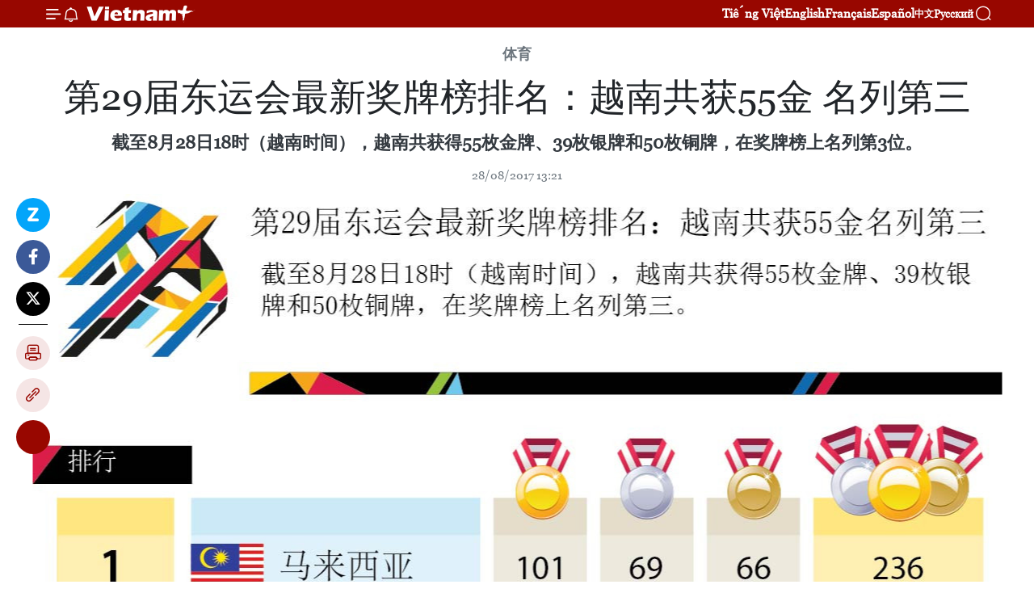

--- FILE ---
content_type: text/html;charset=utf-8
request_url: https://zh.vietnamplus.vn/article-post69578.vnp
body_size: 22341
content:
<!DOCTYPE html> <html lang="zh" class="cn"> <head> <title>第29届东运会最新奖牌榜排名：越南共获55金 名列第三 | Vietnam+ (VietnamPlus)</title> <meta name="description" content="截至8月28日18时（越南时间），越南共获得55枚金牌、39枚银牌和50枚铜牌，在奖牌榜上名列第3位。"/> <meta name="keywords" content="第29届东运会最新奖牌榜排名：越南共获55金 名列第三"/> <meta name="news_keywords" content="第29届东运会最新奖牌榜排名：越南共获55金 名列第三"/> <meta http-equiv="Content-Type" content="text/html; charset=utf-8" /> <meta http-equiv="X-UA-Compatible" content="IE=edge"/> <meta http-equiv="refresh" content="1800" /> <meta name="revisit-after" content="1 days" /> <meta name="viewport" content="width=device-width, initial-scale=1"> <meta http-equiv="content-language" content="vi" /> <meta name="format-detection" content="telephone=no"/> <meta name="format-detection" content="address=no"/> <meta name="apple-mobile-web-app-capable" content="yes"> <meta name="apple-mobile-web-app-status-bar-style" content="black"> <meta name="apple-mobile-web-app-title" content="Vietnam+ (VietnamPlus)"/> <meta name="referrer" content="no-referrer-when-downgrade"/> <link rel="shortcut icon" href="https://media.vietnamplus.vn/assets/web/styles/img/favicon.ico" type="image/x-icon" /> <link rel="preconnect" href="https://media.vietnamplus.vn"/> <link rel="dns-prefetch" href="https://media.vietnamplus.vn"/> <link rel="preconnect" href="//www.google-analytics.com" /> <link rel="preconnect" href="//www.googletagmanager.com" /> <link rel="preconnect" href="//stc.za.zaloapp.com" /> <link rel="preconnect" href="//fonts.googleapis.com" /> <link rel="preconnect" href="//pagead2.googlesyndication.com"/> <link rel="preconnect" href="//tpc.googlesyndication.com"/> <link rel="preconnect" href="//securepubads.g.doubleclick.net"/> <link rel="preconnect" href="//accounts.google.com"/> <link rel="preconnect" href="//adservice.google.com"/> <link rel="preconnect" href="//adservice.google.com.vn"/> <link rel="preconnect" href="//www.googletagservices.com"/> <link rel="preconnect" href="//partner.googleadservices.com"/> <link rel="preconnect" href="//tpc.googlesyndication.com"/> <link rel="preconnect" href="//za.zdn.vn"/> <link rel="preconnect" href="//sp.zalo.me"/> <link rel="preconnect" href="//connect.facebook.net"/> <link rel="preconnect" href="//www.facebook.com"/> <link rel="dns-prefetch" href="//www.google-analytics.com" /> <link rel="dns-prefetch" href="//www.googletagmanager.com" /> <link rel="dns-prefetch" href="//stc.za.zaloapp.com" /> <link rel="dns-prefetch" href="//fonts.googleapis.com" /> <link rel="dns-prefetch" href="//pagead2.googlesyndication.com"/> <link rel="dns-prefetch" href="//tpc.googlesyndication.com"/> <link rel="dns-prefetch" href="//securepubads.g.doubleclick.net"/> <link rel="dns-prefetch" href="//accounts.google.com"/> <link rel="dns-prefetch" href="//adservice.google.com"/> <link rel="dns-prefetch" href="//adservice.google.com.vn"/> <link rel="dns-prefetch" href="//www.googletagservices.com"/> <link rel="dns-prefetch" href="//partner.googleadservices.com"/> <link rel="dns-prefetch" href="//tpc.googlesyndication.com"/> <link rel="dns-prefetch" href="//za.zdn.vn"/> <link rel="dns-prefetch" href="//sp.zalo.me"/> <link rel="dns-prefetch" href="//connect.facebook.net"/> <link rel="dns-prefetch" href="//www.facebook.com"/> <link rel="dns-prefetch" href="//graph.facebook.com"/> <link rel="dns-prefetch" href="//static.xx.fbcdn.net"/> <link rel="dns-prefetch" href="//staticxx.facebook.com"/> <script> var cmsConfig = { domainDesktop: 'https://zh.vietnamplus.vn', domainMobile: 'https://zh.vietnamplus.vn', domainApi: 'https://zh-api.vietnamplus.vn', domainStatic: 'https://media.vietnamplus.vn', domainLog: 'https://zh-log.vietnamplus.vn', googleAnalytics: 'G\-6R6V6RSN83', siteId: 0, pageType: 1, objectId: 69578, adsZone: 382, allowAds: true, adsLazy: true, antiAdblock: true, }; if (window.location.protocol !== 'https:' && window.location.hostname.indexOf('vietnamplus.vn') !== -1) { window.location = 'https://' + window.location.hostname + window.location.pathname + window.location.hash; } var USER_AGENT=window.navigator&&(window.navigator.userAgent||window.navigator.vendor)||window.opera||"",IS_MOBILE=/Android|webOS|iPhone|iPod|BlackBerry|Windows Phone|IEMobile|Mobile Safari|Opera Mini/i.test(USER_AGENT),IS_REDIRECT=!1;function setCookie(e,o,i){var n=new Date,i=(n.setTime(n.getTime()+24*i*60*60*1e3),"expires="+n.toUTCString());document.cookie=e+"="+o+"; "+i+";path=/;"}function getCookie(e){var o=document.cookie.indexOf(e+"="),i=o+e.length+1;return!o&&e!==document.cookie.substring(0,e.length)||-1===o?null:(-1===(e=document.cookie.indexOf(";",i))&&(e=document.cookie.length),unescape(document.cookie.substring(i,e)))}IS_MOBILE&&getCookie("isDesktop")&&(setCookie("isDesktop",1,-1),window.location=window.location.pathname.replace(".amp", ".vnp")+window.location.search,IS_REDIRECT=!0); </script> <script> if(USER_AGENT && USER_AGENT.indexOf("facebot") <= 0 && USER_AGENT.indexOf("facebookexternalhit") <= 0) { var query = ''; var hash = ''; if (window.location.search) query = window.location.search; if (window.location.hash) hash = window.location.hash; var canonicalUrl = 'https://zh.vietnamplus.vn/article-post69578.vnp' + query + hash ; var curUrl = decodeURIComponent(window.location.href); if(!location.port && canonicalUrl.startsWith("http") && curUrl != canonicalUrl){ window.location.replace(canonicalUrl); } } </script> <meta property="fb:pages" content="120834779440" /> <meta property="fb:app_id" content="1960985707489919" /> <meta name="author" content="Vietnam+ (VietnamPlus)" /> <meta name="copyright" content="Copyright © 2026 by Vietnam+ (VietnamPlus)" /> <meta name="RATING" content="GENERAL" /> <meta name="GENERATOR" content="Vietnam+ (VietnamPlus)" /> <meta content="Vietnam+ (VietnamPlus)" itemprop="sourceOrganization" name="source"/> <meta content="news" itemprop="genre" name="medium"/> <meta name="robots" content="noarchive, max-image-preview:large, index, follow" /> <meta name="GOOGLEBOT" content="noarchive, max-image-preview:large, index, follow" /> <link rel="canonical" href="https://zh.vietnamplus.vn/article-post69578.vnp" /> <meta property="og:site_name" content="Vietnam+ (VietnamPlus)"/> <meta property="og:rich_attachment" content="true"/> <meta property="og:type" content="article"/> <meta property="og:url" content="https://zh.vietnamplus.vn/article-post69578.vnp"/> <meta property="og:image" content="https://mediazh.vietnamplus.vn/images/d64b6dba57756e92a2c312b3d69010b715f03f627ab6ec8da45919b0a1412cdbdb9d2971a81f86da8fb102d04336a71addb7a42d1a695d78db387d5611742e5ae5dda25bf0369befcda5ca44bb39fc4b/ssea_28_H84.jpg.webp"/> <meta property="og:image:width" content="1200"/> <meta property="og:image:height" content="630"/> <meta property="og:title" content="第29届东运会最新奖牌榜排名：越南共获55金 名列第三"/> <meta property="og:description" content="截至8月28日18时（越南时间），越南共获得55枚金牌、39枚银牌和50枚铜牌，在奖牌榜上名列第3位。"/> <meta name="twitter:card" value="summary"/> <meta name="twitter:url" content="https://zh.vietnamplus.vn/article-post69578.vnp"/> <meta name="twitter:title" content="第29届东运会最新奖牌榜排名：越南共获55金 名列第三"/> <meta name="twitter:description" content="截至8月28日18时（越南时间），越南共获得55枚金牌、39枚银牌和50枚铜牌，在奖牌榜上名列第3位。"/> <meta name="twitter:image" content="https://mediazh.vietnamplus.vn/images/d64b6dba57756e92a2c312b3d69010b715f03f627ab6ec8da45919b0a1412cdbdb9d2971a81f86da8fb102d04336a71addb7a42d1a695d78db387d5611742e5ae5dda25bf0369befcda5ca44bb39fc4b/ssea_28_H84.jpg.webp"/> <meta name="twitter:site" content="@Vietnam+ (VietnamPlus)"/> <meta name="twitter:creator" content="@Vietnam+ (VietnamPlus)"/> <meta property="article:publisher" content="https://www.facebook.com/VietnamPlus" /> <meta property="article:tag" content="第29届东运会最新奖牌榜排名：越南共获55金 名列第三"/> <meta property="article:section" content="Multimedia, 图表新闻,体育" /> <meta property="article:published_time" content="2017-08-28T20:21:20+07:00"/> <meta property="article:modified_time" content="2017-08-28T20:21:20+07:00"/> <script type="application/ld+json"> { "@context": "http://schema.org", "@type": "Organization", "name": "Vietnam+ (VietnamPlus)", "url": "https://zh.vietnamplus.vn", "logo": "https://media.vietnamplus.vn/assets/web/styles/img/logo.png", "foundingDate": "2008", "founders": [ { "@type": "Person", "name": "Thông tấn xã Việt Nam (TTXVN)" } ], "address": [ { "@type": "PostalAddress", "streetAddress": "Số 05 Lý Thường Kiệt - Hà Nội - Việt Nam", "addressLocality": "Hà Nội City", "addressRegion": "Northeast", "postalCode": "100000", "addressCountry": "VNM" } ], "contactPoint": [ { "@type": "ContactPoint", "telephone": "+84-243-941-1349", "contactType": "customer service" }, { "@type": "ContactPoint", "telephone": "+84-243-941-1348", "contactType": "customer service" } ], "sameAs": [ "https://www.facebook.com/VietnamPlus", "https://www.tiktok.com/@vietnamplus", "https://twitter.com/vietnamplus", "https://www.youtube.com/c/BaoVietnamPlus" ] } </script> <script type="application/ld+json"> { "@context" : "https://schema.org", "@type" : "WebSite", "name": "Vietnam+ (VietnamPlus)", "url": "https://zh.vietnamplus.vn", "alternateName" : "Báo điện tử VIETNAMPLUS, Cơ quan của Thông tấn xã Việt Nam (TTXVN)", "potentialAction": { "@type": "SearchAction", "target": { "@type": "EntryPoint", "urlTemplate": "https://zh.vietnamplus.vn/search/?q={search_term_string}" }, "query-input": "required name=search_term_string" } } </script> <script type="application/ld+json"> { "@context":"http://schema.org", "@type":"BreadcrumbList", "itemListElement":[ { "@type":"ListItem", "position":1, "item":{ "@id":"https://zh.vietnamplus.vn/sports/", "name":"体育" } } ] } </script> <script type="application/ld+json"> { "@context": "http://schema.org", "@type": "NewsArticle", "mainEntityOfPage":{ "@type":"WebPage", "@id":"https://zh.vietnamplus.vn/article-post69578.vnp" }, "headline": "第29届东运会最新奖牌榜排名：越南共获55金 名列第三", "description": "截至8月28日18时（越南时间），越南共获得55枚金牌、39枚银牌和50枚铜牌，在奖牌榜上名列第3位。", "image": { "@type": "ImageObject", "url": "https://mediazh.vietnamplus.vn/images/d64b6dba57756e92a2c312b3d69010b715f03f627ab6ec8da45919b0a1412cdbdb9d2971a81f86da8fb102d04336a71addb7a42d1a695d78db387d5611742e5ae5dda25bf0369befcda5ca44bb39fc4b/ssea_28_H84.jpg.webp", "width" : 1200, "height" : 675 }, "datePublished": "2017-08-28T20:21:20+07:00", "dateModified": "2017-08-28T20:21:20+07:00", "author": { "@type": "Person", "name": "" }, "publisher": { "@type": "Organization", "name": "Vietnam+ (VietnamPlus)", "logo": { "@type": "ImageObject", "url": "https://media.vietnamplus.vn/assets/web/styles/img/logo.png" } } } </script> <link rel="preload" href="https://media.vietnamplus.vn/assets/web/styles/css/main.min-1.0.15.css" as="style"> <link rel="preload" href="https://media.vietnamplus.vn/assets/web/js/main.min-1.0.33.js" as="script"> <link rel="preload" href="https://media.vietnamplus.vn/assets/web/js/detail.min-1.0.15.js" as="script"> <link rel="preload" href="https://common.mcms.one/assets/styles/css/vietnamplus-1.0.0.css" as="style"> <link rel="stylesheet" href="https://common.mcms.one/assets/styles/css/vietnamplus-1.0.0.css"> <link id="cms-style" rel="stylesheet" href="https://media.vietnamplus.vn/assets/web/styles/css/main.min-1.0.15.css"> <style>.infographic-page { overflow-x: hidden;
}</style> <script type="text/javascript"> var _metaOgUrl = 'https://zh.vietnamplus.vn/article-post69578.vnp'; var page_title = document.title; var tracked_url = window.location.pathname + window.location.search + window.location.hash; var cate_path = 'sports'; if (cate_path.length > 0) { tracked_url = "/" + cate_path + tracked_url; } </script> <script async="" src="https://www.googletagmanager.com/gtag/js?id=G-6R6V6RSN83"></script> <script> window.dataLayer = window.dataLayer || []; function gtag(){dataLayer.push(arguments);} gtag('js', new Date()); gtag('config', 'G-6R6V6RSN83', {page_path: tracked_url}); </script> <script>window.dataLayer = window.dataLayer || [];dataLayer.push({'pageCategory': '/sports'});</script> <script> window.dataLayer = window.dataLayer || []; dataLayer.push({ 'event': 'Pageview', 'articleId': '69578', 'articleTitle': '第29届东运会最新奖牌榜排名：越南共获55金 名列第三', 'articleCategory': 'Multimedia, 图表新闻,体育', 'articleAlowAds': true, 'articleType': 'infographic', 'articleTags': '第29届东运会最新奖牌榜排名：越南共获55金 名列第三', 'articlePublishDate': '2017-08-28T20:21:20+07:00', 'articleThumbnail': 'https://mediazh.vietnamplus.vn/images/d64b6dba57756e92a2c312b3d69010b715f03f627ab6ec8da45919b0a1412cdbdb9d2971a81f86da8fb102d04336a71addb7a42d1a695d78db387d5611742e5ae5dda25bf0369befcda5ca44bb39fc4b/ssea_28_H84.jpg.webp', 'articleShortUrl': 'https://zh.vietnamplus.vn/article-post69578.vnp', 'articleFullUrl': 'https://zh.vietnamplus.vn/article-post69578.vnp', }); </script> <script type='text/javascript'> gtag('event', 'article_page',{ 'articleId': '69578', 'articleTitle': '第29届东运会最新奖牌榜排名：越南共获55金 名列第三', 'articleCategory': 'Multimedia, 图表新闻,体育', 'articleAlowAds': true, 'articleType': 'infographic', 'articleTags': '第29届东运会最新奖牌榜排名：越南共获55金 名列第三', 'articlePublishDate': '2017-08-28T20:21:20+07:00', 'articleThumbnail': 'https://mediazh.vietnamplus.vn/images/d64b6dba57756e92a2c312b3d69010b715f03f627ab6ec8da45919b0a1412cdbdb9d2971a81f86da8fb102d04336a71addb7a42d1a695d78db387d5611742e5ae5dda25bf0369befcda5ca44bb39fc4b/ssea_28_H84.jpg.webp', 'articleShortUrl': 'https://zh.vietnamplus.vn/article-post69578.vnp', 'articleFullUrl': 'https://zh.vietnamplus.vn/article-post69578.vnp', }); </script> <script>(function(w,d,s,l,i){w[l]=w[l]||[];w[l].push({'gtm.start': new Date().getTime(),event:'gtm.js'});var f=d.getElementsByTagName(s)[0], j=d.createElement(s),dl=l!='dataLayer'?'&l='+l:'';j.async=true;j.src= 'https://www.googletagmanager.com/gtm.js?id='+i+dl;f.parentNode.insertBefore(j,f); })(window,document,'script','dataLayer','GTM-5WM58F3N');</script> <script type="text/javascript"> !function(){"use strict";function e(e){var t=!(arguments.length>1&&void 0!==arguments[1])||arguments[1],c=document.createElement("script");c.src=e,t?c.type="module":(c.async=!0,c.type="text/javascript",c.setAttribute("nomodule",""));var n=document.getElementsByTagName("script")[0];n.parentNode.insertBefore(c,n)}!function(t,c){!function(t,c,n){var a,o,r;n.accountId=c,null!==(a=t.marfeel)&&void 0!==a||(t.marfeel={}),null!==(o=(r=t.marfeel).cmd)&&void 0!==o||(r.cmd=[]),t.marfeel.config=n;var i="https://sdk.mrf.io/statics";e("".concat(i,"/marfeel-sdk.js?id=").concat(c),!0),e("".concat(i,"/marfeel-sdk.es5.js?id=").concat(c),!1)}(t,c,arguments.length>2&&void 0!==arguments[2]?arguments[2]:{})}(window,2272,{} )}(); </script> <script async src="https://sp.zalo.me/plugins/sdk.js"></script> </head> <body class="infographic-page"> <div id="sdaWeb_SdaMasthead" class="rennab rennab-top" data-platform="1" data-position="Web_SdaMasthead"> </div> <header class=" site-header"> <div class="sticky"> <div class="container"> <i class="ic-menu"></i> <i class="ic-bell"></i> <div id="header-news" class="pick-news hidden" data-source="header-latest-news"></div> <a class="small-logo" href="/" title="Vietnam+ (VietnamPlus)">Vietnam+ (VietnamPlus)</a> <ul class="menu"> <li> <a href="https://www.vietnamplus.vn" title="Tiếng Việt" target="_blank">Tiếng Việt</a> </li> <li> <a href="https://en.vietnamplus.vn" title="English" target="_blank" rel="nofollow">English</a> </li> <li> <a href="https://fr.vietnamplus.vn" title="Français" target="_blank" rel="nofollow">Français</a> </li> <li> <a href="https://es.vietnamplus.vn" title="Español" target="_blank" rel="nofollow">Español</a> </li> <li> <a href="https://zh.vietnamplus.vn" title="中文" target="_blank" rel="nofollow">中文</a> </li> <li> <a href="https://ru.vietnamplus.vn" title="Русский" target="_blank" rel="nofollow">Русский</a> </li> </ul> <div class="search-wrapper"> <i class="ic-search"></i> <input type="text" class="search txtsearch" placeholder="关键词"> </div> </div> </div> </header> <div class="site-body"> <div id="sdaWeb_SdaBackground" class="rennab " data-platform="1" data-position="Web_SdaBackground"> </div> <div class="container"> <div class="article"> <div class="breadcrumb breadcrumb-detail"> <h2 class="main"> <a href="https://zh.vietnamplus.vn/sports/" title="体育" class="active">体育</a> </h2> </div> <h1 class="article__title cms-title "> 第29届东运会最新奖牌榜排名：越南共获55金 名列第三 </h1> <div class="article__sapo cms-desc"> 截至8月28日18时（越南时间），越南共获得55枚金牌、39枚银牌和50枚铜牌，在奖牌榜上名列第3位。 </div> <div id="sdaWeb_SdaArticleAfterSapo" class="rennab " data-platform="1" data-position="Web_SdaArticleAfterSapo"> </div> <div class="article__meta"> <time class="time" datetime="2017-08-28T20:21:20+07:00" data-time="1503926480" data-friendly="false">2017年08月28日星期一 20:21</time> <meta class="cms-date" itemprop="datePublished" content="2017-08-28T20:21:20+07:00"> </div> <div class="article__body zce-content-body cms-body" itemprop="articleBody"> <div class="social-pin sticky article__social"> <a href="javascript:void(0);" class="zl zalo-share-button" title="Zalo" data-href="https://zh.vietnamplus.vn/article-post69578.vnp" data-oaid="4486284411240520426" data-layout="1" data-color="blue" data-customize="true">Zalo</a> <a href="javascript:void(0);" class="item fb" data-href="https://zh.vietnamplus.vn/article-post69578.vnp" data-rel="facebook" title="Facebook">Facebook</a> <a href="javascript:void(0);" class="item tw" data-href="https://zh.vietnamplus.vn/article-post69578.vnp" data-rel="twitter" title="Twitter">Twitter</a> <a href="javascript:void(0);" class="bookmark sendbookmark hidden" onclick="ME.sendBookmark(this, 69578);" data-id="69578" title="收藏">收藏</a> <a href="javascript:void(0);" class="print sendprint" title="Print" data-href="/print-69578.html">打印</a> <a href="javascript:void(0);" class="item link" data-href="https://zh.vietnamplus.vn/article-post69578.vnp" data-rel="copy" title="Copy link">Copy link</a> <div id='shortenlink-container'></div> </div> <div class="article-photo"> <a href="/Uploaded_ZH/HD1/2017_08_28/ssea_28_H84.jpg" rel="nofollow" target="_blank"><img alt="第29届东运会最新奖牌榜排名：越南共获55金 名列第三 ảnh 1" src="[data-uri]" class="lazyload cms-photo" data-large-src="https://mediazh.vietnamplus.vn/images/0270f1f1e01d9af365452aa5421fef27bfc6d330ec6960242a98daaa0309531d5fc6bb81ce82a8701b55694558635e8241e276017b655c9986dbd0056ab15af0/ssea_28_H84.jpg" data-src="https://mediazh.vietnamplus.vn/images/6fff11c45cda6b4a68f81f37916ee045bfc6d330ec6960242a98daaa0309531d5fc6bb81ce82a8701b55694558635e8241e276017b655c9986dbd0056ab15af0/ssea_28_H84.jpg" title="第29届东运会最新奖牌榜排名：越南共获55金 名列第三 ảnh 1"></a><span>第29届东运会最新奖牌榜排名：越南共获55金 名列第三</span>
</div> <div class="article__source"> <div class="source"> <span class="name">越通社</span> </div> </div> <div id="sdaWeb_SdaArticleAfterBody" class="rennab " data-platform="1" data-position="Web_SdaArticleAfterBody"> </div> </div> <div class="article__tag"> <a class="active" href="https://zh.vietnamplus.vn/tag.vnp?q=第29届东运会最新奖牌榜排名：越南共获55金 名列第三" title="第29届东运会最新奖牌榜排名：越南共获55金 名列第三">#第29届东运会最新奖牌榜排名：越南共获55金 名列第三</a> </div> <div id="sdaWeb_SdaArticleAfterTag" class="rennab " data-platform="1" data-position="Web_SdaArticleAfterTag"> </div> <div class="wrap-social"> <div class="social-pin article__social"> <a href="javascript:void(0);" class="zl zalo-share-button" title="Zalo" data-href="https://zh.vietnamplus.vn/article-post69578.vnp" data-oaid="4486284411240520426" data-layout="1" data-color="blue" data-customize="true">Zalo</a> <a href="javascript:void(0);" class="item fb" data-href="https://zh.vietnamplus.vn/article-post69578.vnp" data-rel="facebook" title="Facebook">Facebook</a> <a href="javascript:void(0);" class="item tw" data-href="https://zh.vietnamplus.vn/article-post69578.vnp" data-rel="twitter" title="Twitter">Twitter</a> <a href="javascript:void(0);" class="bookmark sendbookmark hidden" onclick="ME.sendBookmark(this, 69578);" data-id="69578" title="收藏">收藏</a> <a href="javascript:void(0);" class="print sendprint" title="Print" data-href="/print-69578.html">打印</a> <a href="javascript:void(0);" class="item link" data-href="https://zh.vietnamplus.vn/article-post69578.vnp" data-rel="copy" title="Copy link">Copy link</a> <div id='shortenlink-container'></div> </div> <a href="https://news.google.com/publications/CAAqBwgKMN-18wowlLWFAw?hl=vi&gl=VN&ceid=VN%3Avi" class="google-news" target="_blank" title="Google News">关注 VietnamPlus</a> </div> <div id="sdaWeb_SdaArticleAfterBody1" class="rennab " data-platform="1" data-position="Web_SdaArticleAfterBody1"> </div> <div id="sdaWeb_SdaArticleAfterBody2" class="rennab " data-platform="1" data-position="Web_SdaArticleAfterBody2"> </div> </div> <div class="col"> <div class="main-col content-col-1"> <div class="box-related-news"> <h3 class="box-heading"> <span class="title">相关新闻</span> </h3> <div class="box-content" data-source="related-news"> <article class="story"> <figure class="story__thumb"> <a class="cms-link" href="https://zh.vietnamplus.vn/article-post69363.vnp" title="第29届东运会最新奖牌榜排名：越南21金 跃居第2位"> <img class="lazyload" src="[data-uri]" data-src="https://mediazh.vietnamplus.vn/images/6a207130380a6995adc232b70938d3a72c3ec69e51ac2a70d4e2c919118495e1e1f477de7f5ff8153e32a57a3d59ae1c523f12b7b18415f5f6e3ec2a01751e47/moi_H84.jpg.webp" data-srcset="https://mediazh.vietnamplus.vn/images/6a207130380a6995adc232b70938d3a72c3ec69e51ac2a70d4e2c919118495e1e1f477de7f5ff8153e32a57a3d59ae1c523f12b7b18415f5f6e3ec2a01751e47/moi_H84.jpg.webp 1x, https://mediazh.vietnamplus.vn/images/c0b508db472e6bb0e68a748ea188e0682c3ec69e51ac2a70d4e2c919118495e1e1f477de7f5ff8153e32a57a3d59ae1c523f12b7b18415f5f6e3ec2a01751e47/moi_H84.jpg.webp 2x" alt="第29届东运会最新奖牌榜排名：越南21金 跃居第2位"> <noscript><img src="https://mediazh.vietnamplus.vn/images/6a207130380a6995adc232b70938d3a72c3ec69e51ac2a70d4e2c919118495e1e1f477de7f5ff8153e32a57a3d59ae1c523f12b7b18415f5f6e3ec2a01751e47/moi_H84.jpg.webp" srcset="https://mediazh.vietnamplus.vn/images/6a207130380a6995adc232b70938d3a72c3ec69e51ac2a70d4e2c919118495e1e1f477de7f5ff8153e32a57a3d59ae1c523f12b7b18415f5f6e3ec2a01751e47/moi_H84.jpg.webp 1x, https://mediazh.vietnamplus.vn/images/c0b508db472e6bb0e68a748ea188e0682c3ec69e51ac2a70d4e2c919118495e1e1f477de7f5ff8153e32a57a3d59ae1c523f12b7b18415f5f6e3ec2a01751e47/moi_H84.jpg.webp 2x" alt="第29届东运会最新奖牌榜排名：越南21金 跃居第2位" class="image-fallback"></noscript> </a> </figure> <h2 class="story__heading" data-tracking="69363"> <a class=" cms-link" href="https://zh.vietnamplus.vn/article-post69363.vnp" title="第29届东运会最新奖牌榜排名：越南21金 跃居第2位"> <i class="ic-infographic"></i> 第29届东运会最新奖牌榜排名：越南21金 跃居第2位 </a> </h2> <time class="time" datetime="2017-08-23T15:39:44+07:00" data-time="1503477584"> 23/08/2017 15:39 </time> <div class="story__summary story__shorten"> 截至8月23日14时（越南时间），越南共获得21枚金牌、13枚银牌和20枚铜牌，跃居奖牌榜第2位。 </div> </article> <article class="story"> <figure class="story__thumb"> <a class="cms-link" href="https://zh.vietnamplus.vn/article-post69376.vnp" title="第29届东运会最新奖牌榜排名：越南25金18银22铜"> <img class="lazyload" src="[data-uri]" data-src="https://mediazh.vietnamplus.vn/images/6a207130380a6995adc232b70938d3a72c3ec69e51ac2a70d4e2c919118495e1de7b6b493e71c37f8295e35027f8eef36019d2955baced03c1b9d5f04b6e2f0b/sea_games_H84.jpg.webp" data-srcset="https://mediazh.vietnamplus.vn/images/6a207130380a6995adc232b70938d3a72c3ec69e51ac2a70d4e2c919118495e1de7b6b493e71c37f8295e35027f8eef36019d2955baced03c1b9d5f04b6e2f0b/sea_games_H84.jpg.webp 1x, https://mediazh.vietnamplus.vn/images/c0b508db472e6bb0e68a748ea188e0682c3ec69e51ac2a70d4e2c919118495e1de7b6b493e71c37f8295e35027f8eef36019d2955baced03c1b9d5f04b6e2f0b/sea_games_H84.jpg.webp 2x" alt="第29届东运会最新奖牌榜排名：越南25金18银22铜"> <noscript><img src="https://mediazh.vietnamplus.vn/images/6a207130380a6995adc232b70938d3a72c3ec69e51ac2a70d4e2c919118495e1de7b6b493e71c37f8295e35027f8eef36019d2955baced03c1b9d5f04b6e2f0b/sea_games_H84.jpg.webp" srcset="https://mediazh.vietnamplus.vn/images/6a207130380a6995adc232b70938d3a72c3ec69e51ac2a70d4e2c919118495e1de7b6b493e71c37f8295e35027f8eef36019d2955baced03c1b9d5f04b6e2f0b/sea_games_H84.jpg.webp 1x, https://mediazh.vietnamplus.vn/images/c0b508db472e6bb0e68a748ea188e0682c3ec69e51ac2a70d4e2c919118495e1de7b6b493e71c37f8295e35027f8eef36019d2955baced03c1b9d5f04b6e2f0b/sea_games_H84.jpg.webp 2x" alt="第29届东运会最新奖牌榜排名：越南25金18银22铜" class="image-fallback"></noscript> </a> </figure> <h2 class="story__heading" data-tracking="69376"> <a class=" cms-link" href="https://zh.vietnamplus.vn/article-post69376.vnp" title="第29届东运会最新奖牌榜排名：越南25金18银22铜"> <i class="ic-infographic"></i> 第29届东运会最新奖牌榜排名：越南25金18银22铜 </a> </h2> <time class="time" datetime="2017-08-23T19:59:13+07:00" data-time="1503493153"> 23/08/2017 19:59 </time> <div class="story__summary story__shorten"> 截至8月23日19时30分（越南时间），越南共获得25枚金牌、18枚银牌和22枚铜牌，跃居奖牌榜第2位。 </div> </article> <article class="story"> <figure class="story__thumb"> <a class="cms-link" href="https://zh.vietnamplus.vn/article-post69394.vnp" title="第29届东运会最新奖牌榜排名：越南共获得71枚奖牌"> <img class="lazyload" src="[data-uri]" data-src="https://mediazh.vietnamplus.vn/images/6a207130380a6995adc232b70938d3a72c3ec69e51ac2a70d4e2c919118495e1133c27295db6a2436305b0cb5141b12b6bbff865793647a0e770b7fc76186639/sea_games1_H84.jpg.webp" data-srcset="https://mediazh.vietnamplus.vn/images/6a207130380a6995adc232b70938d3a72c3ec69e51ac2a70d4e2c919118495e1133c27295db6a2436305b0cb5141b12b6bbff865793647a0e770b7fc76186639/sea_games1_H84.jpg.webp 1x, https://mediazh.vietnamplus.vn/images/c0b508db472e6bb0e68a748ea188e0682c3ec69e51ac2a70d4e2c919118495e1133c27295db6a2436305b0cb5141b12b6bbff865793647a0e770b7fc76186639/sea_games1_H84.jpg.webp 2x" alt="第29届东运会最新奖牌榜排名：越南共获得71枚奖牌"> <noscript><img src="https://mediazh.vietnamplus.vn/images/6a207130380a6995adc232b70938d3a72c3ec69e51ac2a70d4e2c919118495e1133c27295db6a2436305b0cb5141b12b6bbff865793647a0e770b7fc76186639/sea_games1_H84.jpg.webp" srcset="https://mediazh.vietnamplus.vn/images/6a207130380a6995adc232b70938d3a72c3ec69e51ac2a70d4e2c919118495e1133c27295db6a2436305b0cb5141b12b6bbff865793647a0e770b7fc76186639/sea_games1_H84.jpg.webp 1x, https://mediazh.vietnamplus.vn/images/c0b508db472e6bb0e68a748ea188e0682c3ec69e51ac2a70d4e2c919118495e1133c27295db6a2436305b0cb5141b12b6bbff865793647a0e770b7fc76186639/sea_games1_H84.jpg.webp 2x" alt="第29届东运会最新奖牌榜排名：越南共获得71枚奖牌" class="image-fallback"></noscript> </a> </figure> <h2 class="story__heading" data-tracking="69394"> <a class=" cms-link" href="https://zh.vietnamplus.vn/article-post69394.vnp" title="第29届东运会最新奖牌榜排名：越南共获得71枚奖牌"> <i class="ic-infographic"></i> 第29届东运会最新奖牌榜排名：越南共获得71枚奖牌 </a> </h2> <time class="time" datetime="2017-08-24T08:42:17+07:00" data-time="1503538937"> 24/08/2017 08:42 </time> <div class="story__summary story__shorten"> 截至8月23日22时15分（越南时间），越南共获得28枚金牌、19枚银牌和24枚铜牌，居奖牌榜第2位。 </div> </article> <article class="story"> <figure class="story__thumb"> <a class="cms-link" href="https://zh.vietnamplus.vn/article-post69419.vnp" title="第29届东运会最新奖牌榜排名：越南31金 稳居第2位"> <img class="lazyload" src="[data-uri]" data-src="https://mediazh.vietnamplus.vn/images/6a207130380a6995adc232b70938d3a72c3ec69e51ac2a70d4e2c919118495e152de2b3a6dc1d8c8fba53916bca9e1196019d2955baced03c1b9d5f04b6e2f0b/sea_games_H84.jpg.webp" data-srcset="https://mediazh.vietnamplus.vn/images/6a207130380a6995adc232b70938d3a72c3ec69e51ac2a70d4e2c919118495e152de2b3a6dc1d8c8fba53916bca9e1196019d2955baced03c1b9d5f04b6e2f0b/sea_games_H84.jpg.webp 1x, https://mediazh.vietnamplus.vn/images/c0b508db472e6bb0e68a748ea188e0682c3ec69e51ac2a70d4e2c919118495e152de2b3a6dc1d8c8fba53916bca9e1196019d2955baced03c1b9d5f04b6e2f0b/sea_games_H84.jpg.webp 2x" alt="第29届东运会最新奖牌榜排名：越南31金 稳居第2位"> <noscript><img src="https://mediazh.vietnamplus.vn/images/6a207130380a6995adc232b70938d3a72c3ec69e51ac2a70d4e2c919118495e152de2b3a6dc1d8c8fba53916bca9e1196019d2955baced03c1b9d5f04b6e2f0b/sea_games_H84.jpg.webp" srcset="https://mediazh.vietnamplus.vn/images/6a207130380a6995adc232b70938d3a72c3ec69e51ac2a70d4e2c919118495e152de2b3a6dc1d8c8fba53916bca9e1196019d2955baced03c1b9d5f04b6e2f0b/sea_games_H84.jpg.webp 1x, https://mediazh.vietnamplus.vn/images/c0b508db472e6bb0e68a748ea188e0682c3ec69e51ac2a70d4e2c919118495e152de2b3a6dc1d8c8fba53916bca9e1196019d2955baced03c1b9d5f04b6e2f0b/sea_games_H84.jpg.webp 2x" alt="第29届东运会最新奖牌榜排名：越南31金 稳居第2位" class="image-fallback"></noscript> </a> </figure> <h2 class="story__heading" data-tracking="69419"> <a class=" cms-link" href="https://zh.vietnamplus.vn/article-post69419.vnp" title="第29届东运会最新奖牌榜排名：越南31金 稳居第2位"> <i class="ic-infographic"></i> 第29届东运会最新奖牌榜排名：越南31金 稳居第2位 </a> </h2> <time class="time" datetime="2017-08-24T17:05:18+07:00" data-time="1503569118"> 24/08/2017 17:05 </time> <div class="story__summary story__shorten"> 截至8月24日16时（越南时间），越南共获得31枚金牌、21枚银牌和25枚铜牌，稳居奖牌榜第2位。 </div> </article> <article class="story"> <figure class="story__thumb"> <a class="cms-link" href="https://zh.vietnamplus.vn/article-post69434.vnp" title="第29届东运会最新奖牌榜排名：越南共获38金25银32铜"> <img class="lazyload" src="[data-uri]" data-src="https://mediazh.vietnamplus.vn/images/6a207130380a6995adc232b70938d3a72c3ec69e51ac2a70d4e2c919118495e11ec6864a731ce949e618a80ed3d1595e1d30d463270ad2adf78087f83265b8f4/sea_games25_H84.jpg.webp" data-srcset="https://mediazh.vietnamplus.vn/images/6a207130380a6995adc232b70938d3a72c3ec69e51ac2a70d4e2c919118495e11ec6864a731ce949e618a80ed3d1595e1d30d463270ad2adf78087f83265b8f4/sea_games25_H84.jpg.webp 1x, https://mediazh.vietnamplus.vn/images/c0b508db472e6bb0e68a748ea188e0682c3ec69e51ac2a70d4e2c919118495e11ec6864a731ce949e618a80ed3d1595e1d30d463270ad2adf78087f83265b8f4/sea_games25_H84.jpg.webp 2x" alt="第29届东运会最新奖牌榜排名：越南共获38金25银32铜"> <noscript><img src="https://mediazh.vietnamplus.vn/images/6a207130380a6995adc232b70938d3a72c3ec69e51ac2a70d4e2c919118495e11ec6864a731ce949e618a80ed3d1595e1d30d463270ad2adf78087f83265b8f4/sea_games25_H84.jpg.webp" srcset="https://mediazh.vietnamplus.vn/images/6a207130380a6995adc232b70938d3a72c3ec69e51ac2a70d4e2c919118495e11ec6864a731ce949e618a80ed3d1595e1d30d463270ad2adf78087f83265b8f4/sea_games25_H84.jpg.webp 1x, https://mediazh.vietnamplus.vn/images/c0b508db472e6bb0e68a748ea188e0682c3ec69e51ac2a70d4e2c919118495e11ec6864a731ce949e618a80ed3d1595e1d30d463270ad2adf78087f83265b8f4/sea_games25_H84.jpg.webp 2x" alt="第29届东运会最新奖牌榜排名：越南共获38金25银32铜" class="image-fallback"></noscript> </a> </figure> <h2 class="story__heading" data-tracking="69434"> <a class=" cms-link" href="https://zh.vietnamplus.vn/article-post69434.vnp" title="第29届东运会最新奖牌榜排名：越南共获38金25银32铜"> <i class="ic-infographic"></i> 第29届东运会最新奖牌榜排名：越南共获38金25银32铜 </a> </h2> <time class="time" datetime="2017-08-25T06:58:22+07:00" data-time="1503619102"> 25/08/2017 06:58 </time> <div class="story__summary story__shorten"> 截至8月25日6时（越南时间），越南共获得38枚金牌、25枚银牌和32枚铜牌，居奖牌榜第2位。 </div> </article> <article class="story"> <figure class="story__thumb"> <a class="cms-link" href="https://zh.vietnamplus.vn/article-post69483.vnp" title="第29届东运会最新奖牌榜排名：越南共获44金29银34铜"> <img class="lazyload" src="[data-uri]" data-src="https://mediazh.vietnamplus.vn/images/6a207130380a6995adc232b70938d3a72c3ec69e51ac2a70d4e2c919118495e11ec6864a731ce949e618a80ed3d1595e59311f90192f02f6a1c6d9676b90a2bde5dda25bf0369befcda5ca44bb39fc4b/sea_games25_H84_1.jpg.webp" data-srcset="https://mediazh.vietnamplus.vn/images/6a207130380a6995adc232b70938d3a72c3ec69e51ac2a70d4e2c919118495e11ec6864a731ce949e618a80ed3d1595e59311f90192f02f6a1c6d9676b90a2bde5dda25bf0369befcda5ca44bb39fc4b/sea_games25_H84_1.jpg.webp 1x, https://mediazh.vietnamplus.vn/images/c0b508db472e6bb0e68a748ea188e0682c3ec69e51ac2a70d4e2c919118495e11ec6864a731ce949e618a80ed3d1595e59311f90192f02f6a1c6d9676b90a2bde5dda25bf0369befcda5ca44bb39fc4b/sea_games25_H84_1.jpg.webp 2x" alt="第29届东运会最新奖牌榜排名：越南共获44金29银34铜"> <noscript><img src="https://mediazh.vietnamplus.vn/images/6a207130380a6995adc232b70938d3a72c3ec69e51ac2a70d4e2c919118495e11ec6864a731ce949e618a80ed3d1595e59311f90192f02f6a1c6d9676b90a2bde5dda25bf0369befcda5ca44bb39fc4b/sea_games25_H84_1.jpg.webp" srcset="https://mediazh.vietnamplus.vn/images/6a207130380a6995adc232b70938d3a72c3ec69e51ac2a70d4e2c919118495e11ec6864a731ce949e618a80ed3d1595e59311f90192f02f6a1c6d9676b90a2bde5dda25bf0369befcda5ca44bb39fc4b/sea_games25_H84_1.jpg.webp 1x, https://mediazh.vietnamplus.vn/images/c0b508db472e6bb0e68a748ea188e0682c3ec69e51ac2a70d4e2c919118495e11ec6864a731ce949e618a80ed3d1595e59311f90192f02f6a1c6d9676b90a2bde5dda25bf0369befcda5ca44bb39fc4b/sea_games25_H84_1.jpg.webp 2x" alt="第29届东运会最新奖牌榜排名：越南共获44金29银34铜" class="image-fallback"></noscript> </a> </figure> <h2 class="story__heading" data-tracking="69483"> <a class=" cms-link" href="https://zh.vietnamplus.vn/article-post69483.vnp" title="第29届东运会最新奖牌榜排名：越南共获44金29银34铜"> <i class="ic-infographic"></i> 第29届东运会最新奖牌榜排名：越南共获44金29银34铜 </a> </h2> <time class="time" datetime="2017-08-25T21:59:16+07:00" data-time="1503673156"> 25/08/2017 21:59 </time> <div class="story__summary story__shorten"> 截至8月25日21时（越南时间），越南共获得44枚金牌、29枚银牌和34枚铜牌，居奖牌榜第2位。 </div> </article> <article class="story"> <figure class="story__thumb"> <a class="cms-link" href="https://zh.vietnamplus.vn/article-post69536.vnp" title="第29届东运会最新奖牌榜排名：越南共获52金36银43铜"> <img class="lazyload" src="[data-uri]" data-src="https://mediazh.vietnamplus.vn/images/6a207130380a6995adc232b70938d3a72c3ec69e51ac2a70d4e2c919118495e1753d556bfdc600e4d7df8e1e017ac4192d302f3badb89b4c9258fd706de4b1c8/sea_27_H84.jpg.webp" data-srcset="https://mediazh.vietnamplus.vn/images/6a207130380a6995adc232b70938d3a72c3ec69e51ac2a70d4e2c919118495e1753d556bfdc600e4d7df8e1e017ac4192d302f3badb89b4c9258fd706de4b1c8/sea_27_H84.jpg.webp 1x, https://mediazh.vietnamplus.vn/images/c0b508db472e6bb0e68a748ea188e0682c3ec69e51ac2a70d4e2c919118495e1753d556bfdc600e4d7df8e1e017ac4192d302f3badb89b4c9258fd706de4b1c8/sea_27_H84.jpg.webp 2x" alt="第29届东运会最新奖牌榜排名：越南共获52金36银43铜"> <noscript><img src="https://mediazh.vietnamplus.vn/images/6a207130380a6995adc232b70938d3a72c3ec69e51ac2a70d4e2c919118495e1753d556bfdc600e4d7df8e1e017ac4192d302f3badb89b4c9258fd706de4b1c8/sea_27_H84.jpg.webp" srcset="https://mediazh.vietnamplus.vn/images/6a207130380a6995adc232b70938d3a72c3ec69e51ac2a70d4e2c919118495e1753d556bfdc600e4d7df8e1e017ac4192d302f3badb89b4c9258fd706de4b1c8/sea_27_H84.jpg.webp 1x, https://mediazh.vietnamplus.vn/images/c0b508db472e6bb0e68a748ea188e0682c3ec69e51ac2a70d4e2c919118495e1753d556bfdc600e4d7df8e1e017ac4192d302f3badb89b4c9258fd706de4b1c8/sea_27_H84.jpg.webp 2x" alt="第29届东运会最新奖牌榜排名：越南共获52金36银43铜" class="image-fallback"></noscript> </a> </figure> <h2 class="story__heading" data-tracking="69536"> <a class=" cms-link" href="https://zh.vietnamplus.vn/article-post69536.vnp" title="第29届东运会最新奖牌榜排名：越南共获52金36银43铜"> <i class="ic-infographic"></i> 第29届东运会最新奖牌榜排名：越南共获52金36银43铜 </a> </h2> <time class="time" datetime="2017-08-27T18:16:59+07:00" data-time="1503832619"> 27/08/2017 18:16 </time> <div class="story__summary story__shorten"> 截至8月27日17时（越南时间），越南共获得52枚金牌、36枚银牌和43枚铜牌，稳居奖牌榜第2位。 </div> </article> <article class="story"> <figure class="story__thumb"> <a class="cms-link" href="https://zh.vietnamplus.vn/article-post69537.vnp" title="第29届东运会最新奖牌榜排名：泰国共获54金 跃居第2位"> <img class="lazyload" src="[data-uri]" data-src="https://mediazh.vietnamplus.vn/images/6a207130380a6995adc232b70938d3a72c3ec69e51ac2a70d4e2c919118495e13e091a05aa12024ef753b59ed1c1d8962d302f3badb89b4c9258fd706de4b1c8/sea_28_H84.jpg.webp" data-srcset="https://mediazh.vietnamplus.vn/images/6a207130380a6995adc232b70938d3a72c3ec69e51ac2a70d4e2c919118495e13e091a05aa12024ef753b59ed1c1d8962d302f3badb89b4c9258fd706de4b1c8/sea_28_H84.jpg.webp 1x, https://mediazh.vietnamplus.vn/images/c0b508db472e6bb0e68a748ea188e0682c3ec69e51ac2a70d4e2c919118495e13e091a05aa12024ef753b59ed1c1d8962d302f3badb89b4c9258fd706de4b1c8/sea_28_H84.jpg.webp 2x" alt="第29届东运会最新奖牌榜排名：泰国共获54金 跃居第2位"> <noscript><img src="https://mediazh.vietnamplus.vn/images/6a207130380a6995adc232b70938d3a72c3ec69e51ac2a70d4e2c919118495e13e091a05aa12024ef753b59ed1c1d8962d302f3badb89b4c9258fd706de4b1c8/sea_28_H84.jpg.webp" srcset="https://mediazh.vietnamplus.vn/images/6a207130380a6995adc232b70938d3a72c3ec69e51ac2a70d4e2c919118495e13e091a05aa12024ef753b59ed1c1d8962d302f3badb89b4c9258fd706de4b1c8/sea_28_H84.jpg.webp 1x, https://mediazh.vietnamplus.vn/images/c0b508db472e6bb0e68a748ea188e0682c3ec69e51ac2a70d4e2c919118495e13e091a05aa12024ef753b59ed1c1d8962d302f3badb89b4c9258fd706de4b1c8/sea_28_H84.jpg.webp 2x" alt="第29届东运会最新奖牌榜排名：泰国共获54金 跃居第2位" class="image-fallback"></noscript> </a> </figure> <h2 class="story__heading" data-tracking="69537"> <a class=" cms-link" href="https://zh.vietnamplus.vn/article-post69537.vnp" title="第29届东运会最新奖牌榜排名：泰国共获54金 跃居第2位"> <i class="ic-infographic"></i> 第29届东运会最新奖牌榜排名：泰国共获54金 跃居第2位 </a> </h2> <time class="time" datetime="2017-08-28T06:44:00+07:00" data-time="1503877440"> 28/08/2017 06:44 </time> <div class="story__summary story__shorten"> 截至8月27日22时（越南时间），泰国共获54金71银68铜，跃居奖牌榜第2位。越南共获得53枚金牌、38枚银牌和50枚铜牌，在奖牌榜上名列第3位。 </div> </article> </div> </div> <div id="sdaWeb_SdaArticleAfterRelated" class="rennab " data-platform="1" data-position="Web_SdaArticleAfterRelated"> </div> <div class="timeline secondary"> <h3 class="box-heading"> <a href="https://zh.vietnamplus.vn/sports/" title="体育" class="title"> 更多 </a> </h3> <div class="box-content content-list" data-source="recommendation-382"> <article class="story" data-id="255914"> <figure class="story__thumb"> <a class="cms-link" href="https://zh.vietnamplus.vn/article-post255914.vnp" title="2025越南胜利杯揭晓 阮廷北、郑秋荣等运动员荣获年度奖项"> <img class="lazyload" src="[data-uri]" data-src="https://mediazh.vietnamplus.vn/images/0d52f41f58cca3e115d3bd58062ca06c2c2dc6543ad9d520a0fa0e1d75c2622a9faa16bb6ecff098b3e5ecf38207767f/gala-2.jpg.webp" data-srcset="https://mediazh.vietnamplus.vn/images/0d52f41f58cca3e115d3bd58062ca06c2c2dc6543ad9d520a0fa0e1d75c2622a9faa16bb6ecff098b3e5ecf38207767f/gala-2.jpg.webp 1x, https://mediazh.vietnamplus.vn/images/da1c6aa42c738a549885eb571485a05d2c2dc6543ad9d520a0fa0e1d75c2622a9faa16bb6ecff098b3e5ecf38207767f/gala-2.jpg.webp 2x" alt="射击选手郑秋荣获年度最佳女运动员奖。图自越通社"> <noscript><img src="https://mediazh.vietnamplus.vn/images/0d52f41f58cca3e115d3bd58062ca06c2c2dc6543ad9d520a0fa0e1d75c2622a9faa16bb6ecff098b3e5ecf38207767f/gala-2.jpg.webp" srcset="https://mediazh.vietnamplus.vn/images/0d52f41f58cca3e115d3bd58062ca06c2c2dc6543ad9d520a0fa0e1d75c2622a9faa16bb6ecff098b3e5ecf38207767f/gala-2.jpg.webp 1x, https://mediazh.vietnamplus.vn/images/da1c6aa42c738a549885eb571485a05d2c2dc6543ad9d520a0fa0e1d75c2622a9faa16bb6ecff098b3e5ecf38207767f/gala-2.jpg.webp 2x" alt="射击选手郑秋荣获年度最佳女运动员奖。图自越通社" class="image-fallback"></noscript> </a> </figure> <h2 class="story__heading" data-tracking="255914"> <a class=" cms-link" href="https://zh.vietnamplus.vn/article-post255914.vnp" title="2025越南胜利杯揭晓 阮廷北、郑秋荣等运动员荣获年度奖项"> 2025越南胜利杯揭晓 阮廷北、郑秋荣等运动员荣获年度奖项 </a> </h2> <time class="time" datetime="2026-01-30T09:49:51+07:00" data-time="1769741391"> 30/01/2026 09:49 </time> <div class="story__summary story__shorten"> <p>2025年第九届胜利杯颁奖盛典29日晚在河内还剑剧院隆重举行。这是越南体育的最高年度奖项，也是越南体育界回顾一年来拼搏、坚持与辉煌成就的特别盛会。</p> </div> </article> <article class="story" data-id="255894"> <figure class="story__thumb"> <a class="cms-link" href="https://zh.vietnamplus.vn/article-post255894.vnp" title="2026年亚洲室内五人制足球锦标赛：完胜黎巴嫩，越南队晋级四强前景广阔"> <img class="lazyload" src="[data-uri]" data-src="https://mediazh.vietnamplus.vn/images/[base64]/vna-potal-vck-futsal-chau-a-2026-thang-thuyet-phuc-truoc-liban-tuyen-viet-nam-rong-cua-vao-tu-ket-8561217.jpg.webp" data-srcset="https://mediazh.vietnamplus.vn/images/[base64]/vna-potal-vck-futsal-chau-a-2026-thang-thuyet-phuc-truoc-liban-tuyen-viet-nam-rong-cua-vao-tu-ket-8561217.jpg.webp 1x, https://mediazh.vietnamplus.vn/images/[base64]/vna-potal-vck-futsal-chau-a-2026-thang-thuyet-phuc-truoc-liban-tuyen-viet-nam-rong-cua-vao-tu-ket-8561217.jpg.webp 2x" alt="越南五人制足球队与黎巴嫩队角逐。图自越通社"> <noscript><img src="https://mediazh.vietnamplus.vn/images/[base64]/vna-potal-vck-futsal-chau-a-2026-thang-thuyet-phuc-truoc-liban-tuyen-viet-nam-rong-cua-vao-tu-ket-8561217.jpg.webp" srcset="https://mediazh.vietnamplus.vn/images/[base64]/vna-potal-vck-futsal-chau-a-2026-thang-thuyet-phuc-truoc-liban-tuyen-viet-nam-rong-cua-vao-tu-ket-8561217.jpg.webp 1x, https://mediazh.vietnamplus.vn/images/[base64]/vna-potal-vck-futsal-chau-a-2026-thang-thuyet-phuc-truoc-liban-tuyen-viet-nam-rong-cua-vao-tu-ket-8561217.jpg.webp 2x" alt="越南五人制足球队与黎巴嫩队角逐。图自越通社" class="image-fallback"></noscript> </a> </figure> <h2 class="story__heading" data-tracking="255894"> <a class=" cms-link" href="https://zh.vietnamplus.vn/article-post255894.vnp" title="2026年亚洲室内五人制足球锦标赛：完胜黎巴嫩，越南队晋级四强前景广阔"> 2026年亚洲室内五人制足球锦标赛：完胜黎巴嫩，越南队晋级四强前景广阔 </a> </h2> <time class="time" datetime="2026-01-29T20:09:47+07:00" data-time="1769692187"> 29/01/2026 20:09 </time> <div class="story__summary story__shorten"> <p>1月29日下午，在印度尼西亚举行的2026年亚洲室内五人制足球锦标赛B组第二轮比赛中，越南五人制足球队以2-0的比分完胜黎巴嫩，晋级四强前景广阔。</p> </div> </article> <article class="story" data-id="255847"> <figure class="story__thumb"> <a class="cms-link" href="https://zh.vietnamplus.vn/article-post255847.vnp" title="越南将承办2026年东南亚击剑锦标赛"> <img class="lazyload" src="[data-uri]" data-src="https://mediazh.vietnamplus.vn/images/a1ac926228b315f11a89d21ccee511976d7f6f055d55f07570f280fe5353a000a7ebce37df2c7d4bbf48664c1c4f8ed17932398e540035947250e41e02849b52a0942a9a568fc9b0ca3257ded2e32d14/sea-games-33-ngay-thi-dau-18-12.jpg.webp" data-srcset="https://mediazh.vietnamplus.vn/images/a1ac926228b315f11a89d21ccee511976d7f6f055d55f07570f280fe5353a000a7ebce37df2c7d4bbf48664c1c4f8ed17932398e540035947250e41e02849b52a0942a9a568fc9b0ca3257ded2e32d14/sea-games-33-ngay-thi-dau-18-12.jpg.webp 1x, https://mediazh.vietnamplus.vn/images/540fb9ae416927b01b7a6315486bb2db6d7f6f055d55f07570f280fe5353a000a7ebce37df2c7d4bbf48664c1c4f8ed17932398e540035947250e41e02849b52a0942a9a568fc9b0ca3257ded2e32d14/sea-games-33-ngay-thi-dau-18-12.jpg.webp 2x" alt="越南将承办2026年东南亚击剑锦标赛。图自越通社"> <noscript><img src="https://mediazh.vietnamplus.vn/images/a1ac926228b315f11a89d21ccee511976d7f6f055d55f07570f280fe5353a000a7ebce37df2c7d4bbf48664c1c4f8ed17932398e540035947250e41e02849b52a0942a9a568fc9b0ca3257ded2e32d14/sea-games-33-ngay-thi-dau-18-12.jpg.webp" srcset="https://mediazh.vietnamplus.vn/images/a1ac926228b315f11a89d21ccee511976d7f6f055d55f07570f280fe5353a000a7ebce37df2c7d4bbf48664c1c4f8ed17932398e540035947250e41e02849b52a0942a9a568fc9b0ca3257ded2e32d14/sea-games-33-ngay-thi-dau-18-12.jpg.webp 1x, https://mediazh.vietnamplus.vn/images/540fb9ae416927b01b7a6315486bb2db6d7f6f055d55f07570f280fe5353a000a7ebce37df2c7d4bbf48664c1c4f8ed17932398e540035947250e41e02849b52a0942a9a568fc9b0ca3257ded2e32d14/sea-games-33-ngay-thi-dau-18-12.jpg.webp 2x" alt="越南将承办2026年东南亚击剑锦标赛。图自越通社" class="image-fallback"></noscript> </a> </figure> <h2 class="story__heading" data-tracking="255847"> <a class=" cms-link" href="https://zh.vietnamplus.vn/article-post255847.vnp" title="越南将承办2026年东南亚击剑锦标赛"> 越南将承办2026年东南亚击剑锦标赛 </a> </h2> <time class="time" datetime="2026-01-29T10:16:08+07:00" data-time="1769656568"> 29/01/2026 10:16 </time> <div class="story__summary story__shorten"> <p>东南亚击剑联合会近日宣布，2026年东南亚击剑锦标赛预计将于2026年10月在越南广宁省举行。</p> </div> </article> <article class="story" data-id="255798"> <figure class="story__thumb"> <a class="cms-link" href="https://zh.vietnamplus.vn/article-post255798.vnp" title="越南残疾人体育代表团圆满完成第13届东残会征程并安全回国"> <img class="lazyload" src="[data-uri]" data-src="https://mediazh.vietnamplus.vn/images/0bb30c1d9e39d3ea5537726c1792578a41c17ac40b8b97f7e60cf0a9fdb4e16aecf8576ce33af94ead5fc8b9434ada5c316a30945751280a8de64327afc1b74a/para-games.jpg.webp" data-srcset="https://mediazh.vietnamplus.vn/images/0bb30c1d9e39d3ea5537726c1792578a41c17ac40b8b97f7e60cf0a9fdb4e16aecf8576ce33af94ead5fc8b9434ada5c316a30945751280a8de64327afc1b74a/para-games.jpg.webp 1x, https://mediazh.vietnamplus.vn/images/218ed92fadd1b92ba492abdac80757e941c17ac40b8b97f7e60cf0a9fdb4e16aecf8576ce33af94ead5fc8b9434ada5c316a30945751280a8de64327afc1b74a/para-games.jpg.webp 2x" alt="越南体育局副局长阮鸿明与越南残疾人体育代表团合影。图自越通社"> <noscript><img src="https://mediazh.vietnamplus.vn/images/0bb30c1d9e39d3ea5537726c1792578a41c17ac40b8b97f7e60cf0a9fdb4e16aecf8576ce33af94ead5fc8b9434ada5c316a30945751280a8de64327afc1b74a/para-games.jpg.webp" srcset="https://mediazh.vietnamplus.vn/images/0bb30c1d9e39d3ea5537726c1792578a41c17ac40b8b97f7e60cf0a9fdb4e16aecf8576ce33af94ead5fc8b9434ada5c316a30945751280a8de64327afc1b74a/para-games.jpg.webp 1x, https://mediazh.vietnamplus.vn/images/218ed92fadd1b92ba492abdac80757e941c17ac40b8b97f7e60cf0a9fdb4e16aecf8576ce33af94ead5fc8b9434ada5c316a30945751280a8de64327afc1b74a/para-games.jpg.webp 2x" alt="越南体育局副局长阮鸿明与越南残疾人体育代表团合影。图自越通社" class="image-fallback"></noscript> </a> </figure> <h2 class="story__heading" data-tracking="255798"> <a class=" cms-link" href="https://zh.vietnamplus.vn/article-post255798.vnp" title="越南残疾人体育代表团圆满完成第13届东残会征程并安全回国"> 越南残疾人体育代表团圆满完成第13届东残会征程并安全回国 </a> </h2> <time class="time" datetime="2026-01-28T16:10:32+07:00" data-time="1769591432"> 28/01/2026 16:10 </time> <div class="story__summary story__shorten"> <p>1月27日晚，在泰国参加第13届东盟残疾人运动会（ASEAN Para Games 13）并完成全部比赛任务后，越南残疾人体育代表团已安全返回国内。</p> </div> </article> <article class="story" data-id="255738"> <figure class="story__thumb"> <a class="cms-link" href="https://zh.vietnamplus.vn/article-post255738.vnp" title="柬埔寨将主办2031年亚洲青年运动会"> <img class="lazyload" src="[data-uri]" data-src="https://mediazh.vietnamplus.vn/images/679eb48c6546f3fc404123bc4d1261c19d5735706601f9e5118cf4b0b5006d9a3b2ffa6d0006d668edb74a8f80e59cf9e5dda25bf0369befcda5ca44bb39fc4b/campuchia.jpg.webp" data-srcset="https://mediazh.vietnamplus.vn/images/679eb48c6546f3fc404123bc4d1261c19d5735706601f9e5118cf4b0b5006d9a3b2ffa6d0006d668edb74a8f80e59cf9e5dda25bf0369befcda5ca44bb39fc4b/campuchia.jpg.webp 1x, https://mediazh.vietnamplus.vn/images/762cbf08a77a2359f942e7e059b995cc9d5735706601f9e5118cf4b0b5006d9a3b2ffa6d0006d668edb74a8f80e59cf9e5dda25bf0369befcda5ca44bb39fc4b/campuchia.jpg.webp 2x" alt="柬埔寨国家奥林匹克委员会秘书长瓦占伦与金边市副市长森·万纳同亚洲奥林匹克理事会代理主席蒂莫西·福克斯签署了关于柬埔寨主办2031年第五届亚洲青年运动会的承办协议。柬埔寨国家奥林匹克委员会供图"> <noscript><img src="https://mediazh.vietnamplus.vn/images/679eb48c6546f3fc404123bc4d1261c19d5735706601f9e5118cf4b0b5006d9a3b2ffa6d0006d668edb74a8f80e59cf9e5dda25bf0369befcda5ca44bb39fc4b/campuchia.jpg.webp" srcset="https://mediazh.vietnamplus.vn/images/679eb48c6546f3fc404123bc4d1261c19d5735706601f9e5118cf4b0b5006d9a3b2ffa6d0006d668edb74a8f80e59cf9e5dda25bf0369befcda5ca44bb39fc4b/campuchia.jpg.webp 1x, https://mediazh.vietnamplus.vn/images/762cbf08a77a2359f942e7e059b995cc9d5735706601f9e5118cf4b0b5006d9a3b2ffa6d0006d668edb74a8f80e59cf9e5dda25bf0369befcda5ca44bb39fc4b/campuchia.jpg.webp 2x" alt="柬埔寨国家奥林匹克委员会秘书长瓦占伦与金边市副市长森·万纳同亚洲奥林匹克理事会代理主席蒂莫西·福克斯签署了关于柬埔寨主办2031年第五届亚洲青年运动会的承办协议。柬埔寨国家奥林匹克委员会供图" class="image-fallback"></noscript> </a> </figure> <h2 class="story__heading" data-tracking="255738"> <a class=" cms-link" href="https://zh.vietnamplus.vn/article-post255738.vnp" title="柬埔寨将主办2031年亚洲青年运动会"> 柬埔寨将主办2031年亚洲青年运动会 </a> </h2> <time class="time" datetime="2026-01-27T10:55:31+07:00" data-time="1769486131"> 27/01/2026 10:55 </time> <div class="story__summary story__shorten"> <p>柬埔寨国家奥林匹克委员会1月26日发布的消息称，柬埔寨将主办2031年亚洲青年运动会（Asian Youth Games 2031）。</p> </div> </article> <div id="sdaWeb_SdaNative1" class="rennab " data-platform="1" data-position="Web_SdaNative1"> </div> <article class="story" data-id="255737"> <figure class="story__thumb"> <a class="cms-link" href="https://zh.vietnamplus.vn/article-post255737.vnp" title="第十三届东盟残运会落幕： 越南残疾人体育代表团圆满完成既定目标"> <img class="lazyload" src="[data-uri]" data-src="https://mediazh.vietnamplus.vn/images/679eb48c6546f3fc404123bc4d1261c18c628f21c81c1dbe91923c9af7f36703aabc4dd06871c780ded02f88a9056e066088d2cb28356d19c6af834d7b6e746b/paragames-3.jpg.webp" data-srcset="https://mediazh.vietnamplus.vn/images/679eb48c6546f3fc404123bc4d1261c18c628f21c81c1dbe91923c9af7f36703aabc4dd06871c780ded02f88a9056e066088d2cb28356d19c6af834d7b6e746b/paragames-3.jpg.webp 1x, https://mediazh.vietnamplus.vn/images/762cbf08a77a2359f942e7e059b995cc8c628f21c81c1dbe91923c9af7f36703aabc4dd06871c780ded02f88a9056e066088d2cb28356d19c6af834d7b6e746b/paragames-3.jpg.webp 2x" alt="在越南残疾人体育代表团团长、体育总局副局长黎氏黄燕的带领下，越南残疾人体育代表团入场。图片来源：越通社"> <noscript><img src="https://mediazh.vietnamplus.vn/images/679eb48c6546f3fc404123bc4d1261c18c628f21c81c1dbe91923c9af7f36703aabc4dd06871c780ded02f88a9056e066088d2cb28356d19c6af834d7b6e746b/paragames-3.jpg.webp" srcset="https://mediazh.vietnamplus.vn/images/679eb48c6546f3fc404123bc4d1261c18c628f21c81c1dbe91923c9af7f36703aabc4dd06871c780ded02f88a9056e066088d2cb28356d19c6af834d7b6e746b/paragames-3.jpg.webp 1x, https://mediazh.vietnamplus.vn/images/762cbf08a77a2359f942e7e059b995cc8c628f21c81c1dbe91923c9af7f36703aabc4dd06871c780ded02f88a9056e066088d2cb28356d19c6af834d7b6e746b/paragames-3.jpg.webp 2x" alt="在越南残疾人体育代表团团长、体育总局副局长黎氏黄燕的带领下，越南残疾人体育代表团入场。图片来源：越通社" class="image-fallback"></noscript> </a> </figure> <h2 class="story__heading" data-tracking="255737"> <a class=" cms-link" href="https://zh.vietnamplus.vn/article-post255737.vnp" title="第十三届东盟残运会落幕： 越南残疾人体育代表团圆满完成既定目标"> 第十三届东盟残运会落幕： 越南残疾人体育代表团圆满完成既定目标 </a> </h2> <time class="time" datetime="2026-01-27T10:42:24+07:00" data-time="1769485344"> 27/01/2026 10:42 </time> <div class="story__summary story__shorten"> <p>为期五天的第十三届东盟残疾人运动会（ASEAN Para Games 13）于1月26日晚在泰国呵叻府80周年体育场正式落下帷幕。越南残疾人体育代表团共获得38枚金牌、48枚银牌和58枚铜牌，超额完成既定目标（30-35枚金牌），在奖牌榜上位列第五。</p> </div> </article> <article class="story" data-id="255672"> <figure class="story__thumb"> <a class="cms-link" href="https://zh.vietnamplus.vn/article-post255672.vnp" title="第13届东盟残疾人运动会：越南残疾人体育代表团迎来“爆发日”"> <img class="lazyload" src="[data-uri]" data-src="https://mediazh.vietnamplus.vn/images/d83bd8c5368379e84bce09a98ab281bbd667876e79ed23ba8d78d28c77d601e85b30bd6795ed158edfd109fffb2a7d99316a30945751280a8de64327afc1b74a/vi-thi-hang.jpg.webp" data-srcset="https://mediazh.vietnamplus.vn/images/d83bd8c5368379e84bce09a98ab281bbd667876e79ed23ba8d78d28c77d601e85b30bd6795ed158edfd109fffb2a7d99316a30945751280a8de64327afc1b74a/vi-thi-hang.jpg.webp 1x, https://mediazh.vietnamplus.vn/images/85d37beb5617be346610fab4413edccad667876e79ed23ba8d78d28c77d601e85b30bd6795ed158edfd109fffb2a7d99316a30945751280a8de64327afc1b74a/vi-thi-hang.jpg.webp 2x" alt="越南残疾人体育代表团迎来“爆发日”。图自越通社"> <noscript><img src="https://mediazh.vietnamplus.vn/images/d83bd8c5368379e84bce09a98ab281bbd667876e79ed23ba8d78d28c77d601e85b30bd6795ed158edfd109fffb2a7d99316a30945751280a8de64327afc1b74a/vi-thi-hang.jpg.webp" srcset="https://mediazh.vietnamplus.vn/images/d83bd8c5368379e84bce09a98ab281bbd667876e79ed23ba8d78d28c77d601e85b30bd6795ed158edfd109fffb2a7d99316a30945751280a8de64327afc1b74a/vi-thi-hang.jpg.webp 1x, https://mediazh.vietnamplus.vn/images/85d37beb5617be346610fab4413edccad667876e79ed23ba8d78d28c77d601e85b30bd6795ed158edfd109fffb2a7d99316a30945751280a8de64327afc1b74a/vi-thi-hang.jpg.webp 2x" alt="越南残疾人体育代表团迎来“爆发日”。图自越通社" class="image-fallback"></noscript> </a> </figure> <h2 class="story__heading" data-tracking="255672"> <a class=" cms-link" href="https://zh.vietnamplus.vn/article-post255672.vnp" title="第13届东盟残疾人运动会：越南残疾人体育代表团迎来“爆发日”"> 第13届东盟残疾人运动会：越南残疾人体育代表团迎来“爆发日” </a> </h2> <time class="time" datetime="2026-01-26T10:26:00+07:00" data-time="1769397960"> 26/01/2026 10:26 </time> <div class="story__summary story__shorten"> <p>1月25日是第13届东盟残疾人运动会（ASEAN Para Games 13）的最后一个比赛日。越南残疾人体育代表团继续留下深刻印记，在游泳、田径和国际象棋项目中表现出色，共夺得13枚金牌，为代表团在本届运动会的总体成绩作出了重要贡献。</p> </div> </article> <article class="story" data-id="255646"> <figure class="story__thumb"> <a class="cms-link" href="https://zh.vietnamplus.vn/article-post255646.vnp" title="第十三届东盟残疾人运动会：越南游泳队再掀夺金高潮"> <img class="lazyload" src="[data-uri]" data-src="https://mediazh.vietnamplus.vn/images/[base64]/vna-potal-asean-para-games-13-con-mua-vang-cho-doi-tuyen-boi-viet-nam-8550573.jpg.webp" data-srcset="https://mediazh.vietnamplus.vn/images/[base64]/vna-potal-asean-para-games-13-con-mua-vang-cho-doi-tuyen-boi-viet-nam-8550573.jpg.webp 1x, https://mediazh.vietnamplus.vn/images/[base64]/vna-potal-asean-para-games-13-con-mua-vang-cho-doi-tuyen-boi-viet-nam-8550573.jpg.webp 2x" alt="阮文亨在男子50米蛙泳SB11级比赛中，以36秒37的成绩夺冠 图自越通社"> <noscript><img src="https://mediazh.vietnamplus.vn/images/[base64]/vna-potal-asean-para-games-13-con-mua-vang-cho-doi-tuyen-boi-viet-nam-8550573.jpg.webp" srcset="https://mediazh.vietnamplus.vn/images/[base64]/vna-potal-asean-para-games-13-con-mua-vang-cho-doi-tuyen-boi-viet-nam-8550573.jpg.webp 1x, https://mediazh.vietnamplus.vn/images/[base64]/vna-potal-asean-para-games-13-con-mua-vang-cho-doi-tuyen-boi-viet-nam-8550573.jpg.webp 2x" alt="阮文亨在男子50米蛙泳SB11级比赛中，以36秒37的成绩夺冠 图自越通社" class="image-fallback"></noscript> </a> </figure> <h2 class="story__heading" data-tracking="255646"> <a class=" cms-link" href="https://zh.vietnamplus.vn/article-post255646.vnp" title="第十三届东盟残疾人运动会：越南游泳队再掀夺金高潮"> 第十三届东盟残疾人运动会：越南游泳队再掀夺金高潮 </a> </h2> <time class="time" datetime="2026-01-25T16:29:40+07:00" data-time="1769333380"> 25/01/2026 16:29 </time> <div class="story__summary story__shorten"> <p>据越通社驻泰国记者报道，在1月25日进行的第十三届东盟残疾人运动会游泳项目比赛中，越南运动员延续出色状态，在泳池中连创佳绩，单日斩获4枚金牌、2枚银牌和7枚铜牌，展现了强大的实力。</p> </div> </article> <article class="story" data-id="255617"> <figure class="story__thumb"> <a class="cms-link" href="https://zh.vietnamplus.vn/article-post255617.vnp" title="第十三届东盟残疾人运动会：越南“鲸鱼” 韦氏恒打破100米仰泳纪录"> <img class="lazyload" src="[data-uri]" data-src="https://mediazh.vietnamplus.vn/images/[base64]/vna-potal-asean-para-games-13-kinh-ngu-vi-thi-hang-pha-ky-luc-100m-boi-ngua-nu-s6-s7-8547339.jpg.webp" data-srcset="https://mediazh.vietnamplus.vn/images/[base64]/vna-potal-asean-para-games-13-kinh-ngu-vi-thi-hang-pha-ky-luc-100m-boi-ngua-nu-s6-s7-8547339.jpg.webp 1x, https://mediazh.vietnamplus.vn/images/[base64]/vna-potal-asean-para-games-13-kinh-ngu-vi-thi-hang-pha-ky-luc-100m-boi-ngua-nu-s6-s7-8547339.jpg.webp 2x" alt="越南“鲸鱼” 韦氏恒打破100米仰泳纪录。图自越通社"> <noscript><img src="https://mediazh.vietnamplus.vn/images/[base64]/vna-potal-asean-para-games-13-kinh-ngu-vi-thi-hang-pha-ky-luc-100m-boi-ngua-nu-s6-s7-8547339.jpg.webp" srcset="https://mediazh.vietnamplus.vn/images/[base64]/vna-potal-asean-para-games-13-kinh-ngu-vi-thi-hang-pha-ky-luc-100m-boi-ngua-nu-s6-s7-8547339.jpg.webp 1x, https://mediazh.vietnamplus.vn/images/[base64]/vna-potal-asean-para-games-13-kinh-ngu-vi-thi-hang-pha-ky-luc-100m-boi-ngua-nu-s6-s7-8547339.jpg.webp 2x" alt="越南“鲸鱼” 韦氏恒打破100米仰泳纪录。图自越通社" class="image-fallback"></noscript> </a> </figure> <h2 class="story__heading" data-tracking="255617"> <a class=" cms-link" href="https://zh.vietnamplus.vn/article-post255617.vnp" title="第十三届东盟残疾人运动会：越南“鲸鱼” 韦氏恒打破100米仰泳纪录"> 第十三届东盟残疾人运动会：越南“鲸鱼” 韦氏恒打破100米仰泳纪录 </a> </h2> <time class="time" datetime="2026-01-24T15:18:24+07:00" data-time="1769242704"> 24/01/2026 15:18 </time> <div class="story__summary story__shorten"> <p>第十三届东盟残疾人运动会（ASEAN Para Games 13）在泰国举行期间，1月23日，越南“鲸鱼”韦氏恒在女子S6-S7级100米仰泳项目中，以1分43秒20的成绩出色夺得金牌，创造了本届运动会女子100米仰泳项目的新纪录。</p> </div> </article> <article class="story" data-id="255613"> <figure class="story__thumb"> <a class="cms-link" href="https://zh.vietnamplus.vn/article-post255613.vnp" title="范明政总理致信祝贺越南男足U23队获得2026年U23亚洲杯铜牌"> <img class="lazyload" src="[data-uri]" data-src="https://mediazh.vietnamplus.vn/images/[base64]/vna-potal-ha-noi-dem-khong-ngu-sau-chien-thang-nghet-tho-cua-u23-viet-nam-8549136.jpg.webp" data-srcset="https://mediazh.vietnamplus.vn/images/[base64]/vna-potal-ha-noi-dem-khong-ngu-sau-chien-thang-nghet-tho-cua-u23-viet-nam-8549136.jpg.webp 1x, https://mediazh.vietnamplus.vn/images/[base64]/vna-potal-ha-noi-dem-khong-ngu-sau-chien-thang-nghet-tho-cua-u23-viet-nam-8549136.jpg.webp 2x" alt="数万民众涌上街头，在各条街道游行庆祝越南U23队的胜利。图自越通社"> <noscript><img src="https://mediazh.vietnamplus.vn/images/[base64]/vna-potal-ha-noi-dem-khong-ngu-sau-chien-thang-nghet-tho-cua-u23-viet-nam-8549136.jpg.webp" srcset="https://mediazh.vietnamplus.vn/images/[base64]/vna-potal-ha-noi-dem-khong-ngu-sau-chien-thang-nghet-tho-cua-u23-viet-nam-8549136.jpg.webp 1x, https://mediazh.vietnamplus.vn/images/[base64]/vna-potal-ha-noi-dem-khong-ngu-sau-chien-thang-nghet-tho-cua-u23-viet-nam-8549136.jpg.webp 2x" alt="数万民众涌上街头，在各条街道游行庆祝越南U23队的胜利。图自越通社" class="image-fallback"></noscript> </a> </figure> <h2 class="story__heading" data-tracking="255613"> <a class=" cms-link" href="https://zh.vietnamplus.vn/article-post255613.vnp" title="范明政总理致信祝贺越南男足U23队获得2026年U23亚洲杯铜牌"> 范明政总理致信祝贺越南男足U23队获得2026年U23亚洲杯铜牌 </a> </h2> <time class="time" datetime="2026-01-24T09:47:41+07:00" data-time="1769222861"> 24/01/2026 09:47 </time> <div class="story__summary story__shorten"> <p>在越南U23队战胜韩国U23队并夺得2026年U23亚洲杯铜牌之后，1月24日上午，越南政府总理范明政向教练组及全体越南U23男足队员致信祝贺。</p> </div> </article> <article class="story" data-id="255611"> <figure class="story__thumb"> <a class="cms-link" href="https://zh.vietnamplus.vn/article-post255611.vnp" title="2026年U23亚洲杯：十人越南U23点球7-6战胜韩国夺亚洲杯季军"> <img class="lazyload" src="[data-uri]" data-src="https://mediazh.vietnamplus.vn/images/[base64]/vna-potal-vck-u23-chau-a-2026-u23-viet-nam-gap-u23-han-quoc-8548990.jpg.webp" data-srcset="https://mediazh.vietnamplus.vn/images/[base64]/vna-potal-vck-u23-chau-a-2026-u23-viet-nam-gap-u23-han-quoc-8548990.jpg.webp 1x, https://mediazh.vietnamplus.vn/images/[base64]/vna-potal-vck-u23-chau-a-2026-u23-viet-nam-gap-u23-han-quoc-8548990.jpg.webp 2x" alt="越南U23球员庆祝国越打入首粒进球。图自 AFC/越通社"> <noscript><img src="https://mediazh.vietnamplus.vn/images/[base64]/vna-potal-vck-u23-chau-a-2026-u23-viet-nam-gap-u23-han-quoc-8548990.jpg.webp" srcset="https://mediazh.vietnamplus.vn/images/[base64]/vna-potal-vck-u23-chau-a-2026-u23-viet-nam-gap-u23-han-quoc-8548990.jpg.webp 1x, https://mediazh.vietnamplus.vn/images/[base64]/vna-potal-vck-u23-chau-a-2026-u23-viet-nam-gap-u23-han-quoc-8548990.jpg.webp 2x" alt="越南U23球员庆祝国越打入首粒进球。图自 AFC/越通社" class="image-fallback"></noscript> </a> </figure> <h2 class="story__heading" data-tracking="255611"> <a class=" cms-link" href="https://zh.vietnamplus.vn/article-post255611.vnp" title="2026年U23亚洲杯：十人越南U23点球7-6战胜韩国夺亚洲杯季军"> 2026年U23亚洲杯：十人越南U23点球7-6战胜韩国夺亚洲杯季军 </a> </h2> <time class="time" datetime="2026-01-24T06:15:00+07:00" data-time="1769210100"> 24/01/2026 06:15 </time> <div class="story__summary story__shorten"> <p>1月23日晚，越南U23队在阿卜杜拉国王体育城球场与韩国U23队进行了一场激动人心的季军争夺战，结束了2026年U23亚洲杯的征程。在120分钟的激战中以2-2战平后，越南队在点球大战中以7-6获胜，最终获得第三名。</p> </div> </article> <article class="story" data-id="255570"> <figure class="story__thumb"> <a class="cms-link" href="https://zh.vietnamplus.vn/article-post255570.vnp" title="第十三届东盟残运会：越南残疾人体育代表团一日斩获6金 破3项赛会记录"> <img class="lazyload" src="[data-uri]" data-src="https://mediazh.vietnamplus.vn/images/0d52f41f58cca3e115d3bd58062ca06caa5d2e4c17f82e5021f2b5a4c49e622327b355a808299c71aeb174502b9d8606b642ad3cb4a9dca6f0d790758bbc97287507339c530de611779717ae4039132aa0942a9a568fc9b0ca3257ded2e32d14/cu-ta-22126-1769124802296-17691248032941937598069.jpg.webp" data-srcset="https://mediazh.vietnamplus.vn/images/0d52f41f58cca3e115d3bd58062ca06caa5d2e4c17f82e5021f2b5a4c49e622327b355a808299c71aeb174502b9d8606b642ad3cb4a9dca6f0d790758bbc97287507339c530de611779717ae4039132aa0942a9a568fc9b0ca3257ded2e32d14/cu-ta-22126-1769124802296-17691248032941937598069.jpg.webp 1x, https://mediazh.vietnamplus.vn/images/da1c6aa42c738a549885eb571485a05daa5d2e4c17f82e5021f2b5a4c49e622327b355a808299c71aeb174502b9d8606b642ad3cb4a9dca6f0d790758bbc97287507339c530de611779717ae4039132aa0942a9a568fc9b0ca3257ded2e32d14/cu-ta-22126-1769124802296-17691248032941937598069.jpg.webp 2x" alt="举重运动员邓氏玲凤与越南体育代表团团长和粉丝分享胜利的喜悦。图自越通社"> <noscript><img src="https://mediazh.vietnamplus.vn/images/0d52f41f58cca3e115d3bd58062ca06caa5d2e4c17f82e5021f2b5a4c49e622327b355a808299c71aeb174502b9d8606b642ad3cb4a9dca6f0d790758bbc97287507339c530de611779717ae4039132aa0942a9a568fc9b0ca3257ded2e32d14/cu-ta-22126-1769124802296-17691248032941937598069.jpg.webp" srcset="https://mediazh.vietnamplus.vn/images/0d52f41f58cca3e115d3bd58062ca06caa5d2e4c17f82e5021f2b5a4c49e622327b355a808299c71aeb174502b9d8606b642ad3cb4a9dca6f0d790758bbc97287507339c530de611779717ae4039132aa0942a9a568fc9b0ca3257ded2e32d14/cu-ta-22126-1769124802296-17691248032941937598069.jpg.webp 1x, https://mediazh.vietnamplus.vn/images/da1c6aa42c738a549885eb571485a05daa5d2e4c17f82e5021f2b5a4c49e622327b355a808299c71aeb174502b9d8606b642ad3cb4a9dca6f0d790758bbc97287507339c530de611779717ae4039132aa0942a9a568fc9b0ca3257ded2e32d14/cu-ta-22126-1769124802296-17691248032941937598069.jpg.webp 2x" alt="举重运动员邓氏玲凤与越南体育代表团团长和粉丝分享胜利的喜悦。图自越通社" class="image-fallback"></noscript> </a> </figure> <h2 class="story__heading" data-tracking="255570"> <a class=" cms-link" href="https://zh.vietnamplus.vn/article-post255570.vnp" title="第十三届东盟残运会：越南残疾人体育代表团一日斩获6金 破3项赛会记录"> 第十三届东盟残运会：越南残疾人体育代表团一日斩获6金 破3项赛会记录 </a> </h2> <time class="time" datetime="2026-01-23T11:21:37+07:00" data-time="1769142097"> 23/01/2026 11:21 </time> <div class="story__summary story__shorten"> <p>第十三届东盟残疾人运动会（ASEAN Para Games 13）第二个正式比赛日（22日）见证了越南残疾人体育代表团的精彩表现。运动员们连续斩获6枚金牌并打破了3项赛会纪录。</p> </div> </article> <article class="story" data-id="255542"> <figure class="story__thumb"> <a class="cms-link" href="https://zh.vietnamplus.vn/article-post255542.vnp" title="第十三届东盟残疾人运动会：越南田径队完成“四金”壮举"> <img class="lazyload" src="[data-uri]" data-src="https://mediazh.vietnamplus.vn/images/767632203501e16ddbb4a70747b2e3cdd223a2dfe371286cec0f6bf71e9851e46936bec9411fe6f428e88ee1d34426f7ffde09edae4412d860da00673a8d344a/toan-canh-dung-2.jpg.webp" data-srcset="https://mediazh.vietnamplus.vn/images/767632203501e16ddbb4a70747b2e3cdd223a2dfe371286cec0f6bf71e9851e46936bec9411fe6f428e88ee1d34426f7ffde09edae4412d860da00673a8d344a/toan-canh-dung-2.jpg.webp 1x, https://mediazh.vietnamplus.vn/images/3b3217d8d2ab70855329ef876287329fd223a2dfe371286cec0f6bf71e9851e46936bec9411fe6f428e88ee1d34426f7ffde09edae4412d860da00673a8d344a/toan-canh-dung-2.jpg.webp 2x" alt="越南田径队。图自越通社"> <noscript><img src="https://mediazh.vietnamplus.vn/images/767632203501e16ddbb4a70747b2e3cdd223a2dfe371286cec0f6bf71e9851e46936bec9411fe6f428e88ee1d34426f7ffde09edae4412d860da00673a8d344a/toan-canh-dung-2.jpg.webp" srcset="https://mediazh.vietnamplus.vn/images/767632203501e16ddbb4a70747b2e3cdd223a2dfe371286cec0f6bf71e9851e46936bec9411fe6f428e88ee1d34426f7ffde09edae4412d860da00673a8d344a/toan-canh-dung-2.jpg.webp 1x, https://mediazh.vietnamplus.vn/images/3b3217d8d2ab70855329ef876287329fd223a2dfe371286cec0f6bf71e9851e46936bec9411fe6f428e88ee1d34426f7ffde09edae4412d860da00673a8d344a/toan-canh-dung-2.jpg.webp 2x" alt="越南田径队。图自越通社" class="image-fallback"></noscript> </a> </figure> <h2 class="story__heading" data-tracking="255542"> <a class=" cms-link" href="https://zh.vietnamplus.vn/article-post255542.vnp" title="第十三届东盟残疾人运动会：越南田径队完成“四金”壮举"> 第十三届东盟残疾人运动会：越南田径队完成“四金”壮举 </a> </h2> <time class="time" datetime="2026-01-22T22:07:39+07:00" data-time="1769094459"> 22/01/2026 22:07 </time> <div class="story__summary story__shorten"> <p>1月22日晚，田径运动员丁草缘继续为越南残疾人体育代表团在第十三届东盟残疾人运动会（ASEAN Para Games 13）上书写亮眼成绩。在女子T12级别跳远比赛中，她以4.53米的成绩夺得金牌，并打破赛会纪录。</p> </div> </article> <article class="story" data-id="255536"> <figure class="story__thumb"> <a class="cms-link" href="https://zh.vietnamplus.vn/article-post255536.vnp" title="第十三届东盟残疾人运动会：越南田径队强势发力 斩获3金并刷新赛会纪录"> <img class="lazyload" src="[data-uri]" data-src="https://mediazh.vietnamplus.vn/images/767632203501e16ddbb4a70747b2e3cd5eb796359eaaa73de2cf5b51df5c8027ae1ae1dd618ba4faf2a4d706666c3c33523f12b7b18415f5f6e3ec2a01751e47/dien-kinh-para.jpg.webp" data-srcset="https://mediazh.vietnamplus.vn/images/767632203501e16ddbb4a70747b2e3cd5eb796359eaaa73de2cf5b51df5c8027ae1ae1dd618ba4faf2a4d706666c3c33523f12b7b18415f5f6e3ec2a01751e47/dien-kinh-para.jpg.webp 1x, https://mediazh.vietnamplus.vn/images/3b3217d8d2ab70855329ef876287329f5eb796359eaaa73de2cf5b51df5c8027ae1ae1dd618ba4faf2a4d706666c3c33523f12b7b18415f5f6e3ec2a01751e47/dien-kinh-para.jpg.webp 2x" alt="越南举重队夺冠，现场观众欢呼喝彩。图自越通社"> <noscript><img src="https://mediazh.vietnamplus.vn/images/767632203501e16ddbb4a70747b2e3cd5eb796359eaaa73de2cf5b51df5c8027ae1ae1dd618ba4faf2a4d706666c3c33523f12b7b18415f5f6e3ec2a01751e47/dien-kinh-para.jpg.webp" srcset="https://mediazh.vietnamplus.vn/images/767632203501e16ddbb4a70747b2e3cd5eb796359eaaa73de2cf5b51df5c8027ae1ae1dd618ba4faf2a4d706666c3c33523f12b7b18415f5f6e3ec2a01751e47/dien-kinh-para.jpg.webp 1x, https://mediazh.vietnamplus.vn/images/3b3217d8d2ab70855329ef876287329f5eb796359eaaa73de2cf5b51df5c8027ae1ae1dd618ba4faf2a4d706666c3c33523f12b7b18415f5f6e3ec2a01751e47/dien-kinh-para.jpg.webp 2x" alt="越南举重队夺冠，现场观众欢呼喝彩。图自越通社" class="image-fallback"></noscript> </a> </figure> <h2 class="story__heading" data-tracking="255536"> <a class=" cms-link" href="https://zh.vietnamplus.vn/article-post255536.vnp" title="第十三届东盟残疾人运动会：越南田径队强势发力 斩获3金并刷新赛会纪录"> 第十三届东盟残疾人运动会：越南田径队强势发力 斩获3金并刷新赛会纪录 </a> </h2> <time class="time" datetime="2026-01-22T19:36:03+07:00" data-time="1769085363"> 22/01/2026 19:36 </time> <div class="story__summary story__shorten"> <p>1月22日，越南残疾人田径队在第十三届东盟残疾人运动会上迎来高光时刻，在标枪、铅球和铁饼项目中一举斩获3枚金牌，为越南体育代表团稳固奖牌榜前列位置作出重要贡献。</p> </div> </article> <article class="story" data-id="255509"> <figure class="story__thumb"> <a class="cms-link" href="https://zh.vietnamplus.vn/article-post255509.vnp" title="第十三届东盟残运会：邓氏玲凤为越南举重队再添一枚金牌"> <img class="lazyload" src="[data-uri]" data-src="https://mediazh.vietnamplus.vn/images/[base64]/vna-potal-asean-para-games-13-dang-thi-linh-phuong-gianh-huy-chuong-vang-cu-ta-nu-8545243.jpg.webp" data-srcset="https://mediazh.vietnamplus.vn/images/[base64]/vna-potal-asean-para-games-13-dang-thi-linh-phuong-gianh-huy-chuong-vang-cu-ta-nu-8545243.jpg.webp 1x, https://mediazh.vietnamplus.vn/images/[base64]/vna-potal-asean-para-games-13-dang-thi-linh-phuong-gianh-huy-chuong-vang-cu-ta-nu-8545243.jpg.webp 2x" alt="邓氏玲凤为越南举重队再添一枚金牌。图自越通社"> <noscript><img src="https://mediazh.vietnamplus.vn/images/[base64]/vna-potal-asean-para-games-13-dang-thi-linh-phuong-gianh-huy-chuong-vang-cu-ta-nu-8545243.jpg.webp" srcset="https://mediazh.vietnamplus.vn/images/[base64]/vna-potal-asean-para-games-13-dang-thi-linh-phuong-gianh-huy-chuong-vang-cu-ta-nu-8545243.jpg.webp 1x, https://mediazh.vietnamplus.vn/images/[base64]/vna-potal-asean-para-games-13-dang-thi-linh-phuong-gianh-huy-chuong-vang-cu-ta-nu-8545243.jpg.webp 2x" alt="邓氏玲凤为越南举重队再添一枚金牌。图自越通社" class="image-fallback"></noscript> </a> </figure> <h2 class="story__heading" data-tracking="255509"> <a class=" cms-link" href="https://zh.vietnamplus.vn/article-post255509.vnp" title="第十三届东盟残运会：邓氏玲凤为越南举重队再添一枚金牌"> 第十三届东盟残运会：邓氏玲凤为越南举重队再添一枚金牌 </a> </h2> <time class="time" datetime="2026-01-22T15:51:57+07:00" data-time="1769071917"> 22/01/2026 15:51 </time> <div class="story__summary story__shorten"> <p>在第十三届东盟残疾人运动会（ASEAN Para Games 13）框架内，1月22日上午，越南举重运动员邓氏玲凤表现出色，在女子举重项目中以97公斤的成绩夺得金牌，为越南残疾人体育代表团再添一枚金牌。</p> </div> </article> <article class="story" data-id="255496"> <figure class="story__thumb"> <a class="cms-link" href="https://zh.vietnamplus.vn/article-post255496.vnp" title="第13届东盟残疾人运动会：武黄英科再夺金牌，打破100米仰泳赛会纪录"> <img class="lazyload" src="[data-uri]" data-src="https://mediazh.vietnamplus.vn/images/[base64]/vna-potal-asean-para-games-13-vo-huynh-anh-khoa-tiep-tuc-mang-ve-hcv-pha-ky-luc-100m-boi-ngua-8545298.jpg.webp" data-srcset="https://mediazh.vietnamplus.vn/images/[base64]/vna-potal-asean-para-games-13-vo-huynh-anh-khoa-tiep-tuc-mang-ve-hcv-pha-ky-luc-100m-boi-ngua-8545298.jpg.webp 1x, https://mediazh.vietnamplus.vn/images/[base64]/vna-potal-asean-para-games-13-vo-huynh-anh-khoa-tiep-tuc-mang-ve-hcv-pha-ky-luc-100m-boi-ngua-8545298.jpg.webp 2x" alt="武黄英科再夺金牌，打破100米仰泳赛会纪录。图自越通社"> <noscript><img src="https://mediazh.vietnamplus.vn/images/[base64]/vna-potal-asean-para-games-13-vo-huynh-anh-khoa-tiep-tuc-mang-ve-hcv-pha-ky-luc-100m-boi-ngua-8545298.jpg.webp" srcset="https://mediazh.vietnamplus.vn/images/[base64]/vna-potal-asean-para-games-13-vo-huynh-anh-khoa-tiep-tuc-mang-ve-hcv-pha-ky-luc-100m-boi-ngua-8545298.jpg.webp 1x, https://mediazh.vietnamplus.vn/images/[base64]/vna-potal-asean-para-games-13-vo-huynh-anh-khoa-tiep-tuc-mang-ve-hcv-pha-ky-luc-100m-boi-ngua-8545298.jpg.webp 2x" alt="武黄英科再夺金牌，打破100米仰泳赛会纪录。图自越通社" class="image-fallback"></noscript> </a> </figure> <h2 class="story__heading" data-tracking="255496"> <a class=" cms-link" href="https://zh.vietnamplus.vn/article-post255496.vnp" title="第13届东盟残疾人运动会：武黄英科再夺金牌，打破100米仰泳赛会纪录"> 第13届东盟残疾人运动会：武黄英科再夺金牌，打破100米仰泳赛会纪录 </a> </h2> <time class="time" datetime="2026-01-22T11:39:03+07:00" data-time="1769056743"> 22/01/2026 11:39 </time> <div class="story__summary story__shorten"> <p>越通社驻泰国记者报道，延续令人印象深刻的状态，在第二个比赛日中，运动员武黄英科在男子S7-S8级100米仰泳项目中摘得桂冠并打破赛会纪录，继续为第13届东盟残疾人运动会越南残疾人体育代表团再添一枚金牌。</p> </div> </article> <article class="story" data-id="255467"> <figure class="story__thumb"> <a class="cms-link" href="https://zh.vietnamplus.vn/article-post255467.vnp" title="第13届东盟残疾人运动会：薇氏姮表现出色，打破赛会纪录"> <img class="lazyload" src="[data-uri]" data-src="https://mediazh.vietnamplus.vn/images/d83bd8c5368379e84bce09a98ab281bbaf5edb931a7c05755d744ae3408fdc0ba50988c8b010017a58090c9e21aad8db6088d2cb28356d19c6af834d7b6e746b/para-games-1.jpg.webp" data-srcset="https://mediazh.vietnamplus.vn/images/d83bd8c5368379e84bce09a98ab281bbaf5edb931a7c05755d744ae3408fdc0ba50988c8b010017a58090c9e21aad8db6088d2cb28356d19c6af834d7b6e746b/para-games-1.jpg.webp 1x, https://mediazh.vietnamplus.vn/images/85d37beb5617be346610fab4413edccaaf5edb931a7c05755d744ae3408fdc0ba50988c8b010017a58090c9e21aad8db6088d2cb28356d19c6af834d7b6e746b/para-games-1.jpg.webp 2x" alt="第13届东盟残疾人运动会：薇氏姮表现出色，打破赛会纪录。图自越通社"> <noscript><img src="https://mediazh.vietnamplus.vn/images/d83bd8c5368379e84bce09a98ab281bbaf5edb931a7c05755d744ae3408fdc0ba50988c8b010017a58090c9e21aad8db6088d2cb28356d19c6af834d7b6e746b/para-games-1.jpg.webp" srcset="https://mediazh.vietnamplus.vn/images/d83bd8c5368379e84bce09a98ab281bbaf5edb931a7c05755d744ae3408fdc0ba50988c8b010017a58090c9e21aad8db6088d2cb28356d19c6af834d7b6e746b/para-games-1.jpg.webp 1x, https://mediazh.vietnamplus.vn/images/85d37beb5617be346610fab4413edccaaf5edb931a7c05755d744ae3408fdc0ba50988c8b010017a58090c9e21aad8db6088d2cb28356d19c6af834d7b6e746b/para-games-1.jpg.webp 2x" alt="第13届东盟残疾人运动会：薇氏姮表现出色，打破赛会纪录。图自越通社" class="image-fallback"></noscript> </a> </figure> <h2 class="story__heading" data-tracking="255467"> <a class=" cms-link" href="https://zh.vietnamplus.vn/article-post255467.vnp" title="第13届东盟残疾人运动会：薇氏姮表现出色，打破赛会纪录"> 第13届东盟残疾人运动会：薇氏姮表现出色，打破赛会纪录 </a> </h2> <time class="time" datetime="2026-01-21T18:44:37+07:00" data-time="1768995877"> 21/01/2026 18:44 </time> <div class="story__summary story__shorten"> <p>1月21日下午，在第13届东盟残疾人运动会上，越南残疾人体育代表团再夺一枚金牌。游泳选手薇氏姮在女子S6-S7级50米仰泳项目中表现卓越，以45秒13的成绩，打破了赛会纪录的49秒63。</p> </div> </article> <article class="story" data-id="255453"> <figure class="story__thumb"> <a class="cms-link" href="https://zh.vietnamplus.vn/article-post255453.vnp" title="第13届东盟残疾人运动会：游泳项目捷报频传 越南残疾人体育代表团半日斩获5枚金牌"> <img class="lazyload" src="[data-uri]" data-src="https://mediazh.vietnamplus.vn/images/6ca074f0efd2ebae00b1cc4e364271939b96aa5abbea6a15a08b0f42ad14d8952d302f3badb89b4c9258fd706de4b1c8/hanh.jpg.webp" data-srcset="https://mediazh.vietnamplus.vn/images/6ca074f0efd2ebae00b1cc4e364271939b96aa5abbea6a15a08b0f42ad14d8952d302f3badb89b4c9258fd706de4b1c8/hanh.jpg.webp 1x, https://mediazh.vietnamplus.vn/images/f3effa3496b3f263aaf49d27349f2ae39b96aa5abbea6a15a08b0f42ad14d8952d302f3badb89b4c9258fd706de4b1c8/hanh.jpg.webp 2x" alt="阮文幸在男子100米蛙泳SB11级比赛中表现稳健，以1分22秒74的成绩夺得金牌 图自越通社"> <noscript><img src="https://mediazh.vietnamplus.vn/images/6ca074f0efd2ebae00b1cc4e364271939b96aa5abbea6a15a08b0f42ad14d8952d302f3badb89b4c9258fd706de4b1c8/hanh.jpg.webp" srcset="https://mediazh.vietnamplus.vn/images/6ca074f0efd2ebae00b1cc4e364271939b96aa5abbea6a15a08b0f42ad14d8952d302f3badb89b4c9258fd706de4b1c8/hanh.jpg.webp 1x, https://mediazh.vietnamplus.vn/images/f3effa3496b3f263aaf49d27349f2ae39b96aa5abbea6a15a08b0f42ad14d8952d302f3badb89b4c9258fd706de4b1c8/hanh.jpg.webp 2x" alt="阮文幸在男子100米蛙泳SB11级比赛中表现稳健，以1分22秒74的成绩夺得金牌 图自越通社" class="image-fallback"></noscript> </a> </figure> <h2 class="story__heading" data-tracking="255453"> <a class=" cms-link" href="https://zh.vietnamplus.vn/article-post255453.vnp" title="第13届东盟残疾人运动会：游泳项目捷报频传 越南残疾人体育代表团半日斩获5枚金牌"> 第13届东盟残疾人运动会：游泳项目捷报频传 越南残疾人体育代表团半日斩获5枚金牌 </a> </h2> <time class="time" datetime="2026-01-21T15:38:29+07:00" data-time="1768984709"> 21/01/2026 15:38 </time> <div class="story__summary story__shorten"> <p>在第13届东盟残疾人运动会上，游泳项目持续为越南残疾人体育代表团带来重大喜讯。越南游泳健儿接连闪耀，仅半天比赛便将金牌总数提升至5枚。</p> </div> </article> <article class="story" data-id="255452"> <figure class="story__thumb"> <a class="cms-link" href="https://zh.vietnamplus.vn/article-post255452.vnp" title="第十三届东盟残运会：武黄英科为越南体育代表团摘得首枚金牌"> <img class="lazyload" src="[data-uri]" data-src="https://mediazh.vietnamplus.vn/images/[base64]/vna-potal-asean-para-games-13-boi-loi-nam-gianh-tron-bo-huy-chuong-o-cu-li-400m-hang-thuong-tat-s8-8543319.jpg.webp" data-srcset="https://mediazh.vietnamplus.vn/images/[base64]/vna-potal-asean-para-games-13-boi-loi-nam-gianh-tron-bo-huy-chuong-o-cu-li-400m-hang-thuong-tat-s8-8543319.jpg.webp 1x, https://mediazh.vietnamplus.vn/images/[base64]/vna-potal-asean-para-games-13-boi-loi-nam-gianh-tron-bo-huy-chuong-o-cu-li-400m-hang-thuong-tat-s8-8543319.jpg.webp 2x" alt="越南文化、体育与旅游部副部长黄道刚与代表团团长黎氏黄燕同夺得金银铜奖牌的3名运动员合影留念。图片来源：越通社"> <noscript><img src="https://mediazh.vietnamplus.vn/images/[base64]/vna-potal-asean-para-games-13-boi-loi-nam-gianh-tron-bo-huy-chuong-o-cu-li-400m-hang-thuong-tat-s8-8543319.jpg.webp" srcset="https://mediazh.vietnamplus.vn/images/[base64]/vna-potal-asean-para-games-13-boi-loi-nam-gianh-tron-bo-huy-chuong-o-cu-li-400m-hang-thuong-tat-s8-8543319.jpg.webp 1x, https://mediazh.vietnamplus.vn/images/[base64]/vna-potal-asean-para-games-13-boi-loi-nam-gianh-tron-bo-huy-chuong-o-cu-li-400m-hang-thuong-tat-s8-8543319.jpg.webp 2x" alt="越南文化、体育与旅游部副部长黄道刚与代表团团长黎氏黄燕同夺得金银铜奖牌的3名运动员合影留念。图片来源：越通社" class="image-fallback"></noscript> </a> </figure> <h2 class="story__heading" data-tracking="255452"> <a class=" cms-link" href="https://zh.vietnamplus.vn/article-post255452.vnp" title="第十三届东盟残运会：武黄英科为越南体育代表团摘得首枚金牌"> 第十三届东盟残运会：武黄英科为越南体育代表团摘得首枚金牌 </a> </h2> <time class="time" datetime="2026-01-21T15:36:52+07:00" data-time="1768984612"> 21/01/2026 15:36 </time> <div class="story__summary story__shorten"> <p>据越通社驻泰国呵叻府（又称那空叻差是玛府）记者报道，越南残疾人体育代表团在第十三届东盟残疾人运动会（ASEAN Para Games 13）上取得了令人瞩目的开局，游泳运动员武黄英科表现出色，为越南队赢得首枚金牌。</p> </div> </article> <article class="story" data-id="255435"> <figure class="story__thumb"> <a class="cms-link" href="https://zh.vietnamplus.vn/article-post255435.vnp" title="第十三届东盟残疾人运动会开幕"> <img class="lazyload" src="[data-uri]" data-src="https://mediazh.vietnamplus.vn/images/679eb48c6546f3fc404123bc4d1261c1909e7ccda9d5d5ed50421778d1a76d35ef6285cfcf6bc288772fc3cc82987a2e9add16f05e330b831d706f76cc66f75980706bd8a155b8351846000eb5663181a0942a9a568fc9b0ca3257ded2e32d14/vna-potal-khai-mac-asean-para-games-13-8542248.jpg.webp" data-srcset="https://mediazh.vietnamplus.vn/images/679eb48c6546f3fc404123bc4d1261c1909e7ccda9d5d5ed50421778d1a76d35ef6285cfcf6bc288772fc3cc82987a2e9add16f05e330b831d706f76cc66f75980706bd8a155b8351846000eb5663181a0942a9a568fc9b0ca3257ded2e32d14/vna-potal-khai-mac-asean-para-games-13-8542248.jpg.webp 1x, https://mediazh.vietnamplus.vn/images/762cbf08a77a2359f942e7e059b995cc909e7ccda9d5d5ed50421778d1a76d35ef6285cfcf6bc288772fc3cc82987a2e9add16f05e330b831d706f76cc66f75980706bd8a155b8351846000eb5663181a0942a9a568fc9b0ca3257ded2e32d14/vna-potal-khai-mac-asean-para-games-13-8542248.jpg.webp 2x" alt="出席开幕式的越南残疾人体育代表团。图片来源：越通社"> <noscript><img src="https://mediazh.vietnamplus.vn/images/679eb48c6546f3fc404123bc4d1261c1909e7ccda9d5d5ed50421778d1a76d35ef6285cfcf6bc288772fc3cc82987a2e9add16f05e330b831d706f76cc66f75980706bd8a155b8351846000eb5663181a0942a9a568fc9b0ca3257ded2e32d14/vna-potal-khai-mac-asean-para-games-13-8542248.jpg.webp" srcset="https://mediazh.vietnamplus.vn/images/679eb48c6546f3fc404123bc4d1261c1909e7ccda9d5d5ed50421778d1a76d35ef6285cfcf6bc288772fc3cc82987a2e9add16f05e330b831d706f76cc66f75980706bd8a155b8351846000eb5663181a0942a9a568fc9b0ca3257ded2e32d14/vna-potal-khai-mac-asean-para-games-13-8542248.jpg.webp 1x, https://mediazh.vietnamplus.vn/images/762cbf08a77a2359f942e7e059b995cc909e7ccda9d5d5ed50421778d1a76d35ef6285cfcf6bc288772fc3cc82987a2e9add16f05e330b831d706f76cc66f75980706bd8a155b8351846000eb5663181a0942a9a568fc9b0ca3257ded2e32d14/vna-potal-khai-mac-asean-para-games-13-8542248.jpg.webp 2x" alt="出席开幕式的越南残疾人体育代表团。图片来源：越通社" class="image-fallback"></noscript> </a> </figure> <h2 class="story__heading" data-tracking="255435"> <a class=" cms-link" href="https://zh.vietnamplus.vn/article-post255435.vnp" title="第十三届东盟残疾人运动会开幕"> 第十三届东盟残疾人运动会开幕 </a> </h2> <time class="time" datetime="2026-01-21T10:58:27+07:00" data-time="1768967907"> 21/01/2026 10:58 </time> <div class="story__summary story__shorten"> <p>1月20日晚，第十三届东盟残疾人运动会（ASEAN Para Games 13）开幕式在泰国呵叻府（Nakhon Ratchasima）庆祝国王八十寿辰体育场举行。</p> </div> </article> </div> <button type="button" class="more-news control__loadmore" data-page="1" data-zone="382" data-type="zone" data-layout="recommend">下载更多</button> </div> </div> <div class="sub-col sidebar-right-1"> <div id="sidebar-top-1"> <div id="sdaWeb_SdaRightTop1" class="rennab " data-platform="1" data-position="Web_SdaRightTop1"> </div> <div id="sdaWeb_SdaRightTop2" class="rennab " data-platform="1" data-position="Web_SdaRightTop2"> </div> <div class="most-viewed fyi-position"> <h3 class="box-heading"> <a class="title" href="/mostread.vnp" title="点击最多">点击最多</a> </h3> <div class="box-content" data-source="mostread-news"> <article class="story"> <h2 class="story__heading" data-tracking="255026"> <a class=" cms-link" href="https://zh.vietnamplus.vn/article-post255026.vnp" title="越南U23队挺进U23亚洲杯八强 球迷振奋"> 越南U23队挺进U23亚洲杯八强 球迷振奋 </a> </h2> </article> <article class="story"> <h2 class="story__heading" data-tracking="255247"> <a class=" cms-link" href="https://zh.vietnamplus.vn/article-post255247.vnp" title="2026年U23亚洲杯1/4决赛：越南U23队以3比2险胜阿联酋U23队 地区媒体盛赞越南队"> 2026年U23亚洲杯1/4决赛：越南U23队以3比2险胜阿联酋U23队 地区媒体盛赞越南队 </a> </h2> </article> <article class="story"> <h2 class="story__heading" data-tracking="255003"> <a class=" cms-link" href="https://zh.vietnamplus.vn/article-post255003.vnp" title="2026 年 U23 亚洲杯决赛阶段：越南 U23 力克沙特阿拉伯 以 A 组头名挺进八强"> 2026 年 U23 亚洲杯决赛阶段：越南 U23 力克沙特阿拉伯 以 A 组头名挺进八强 </a> </h2> </article> <article class="story"> <h2 class="story__heading" data-tracking="255049"> <a class=" cms-link" href="https://zh.vietnamplus.vn/article-post255049.vnp" title="U23亚洲杯决赛阶段：舆论盛赞越南U23队的胜利"> U23亚洲杯决赛阶段：舆论盛赞越南U23队的胜利 </a> </h2> </article> <article class="story"> <h2 class="story__heading" data-tracking="255423"> <a class=" cms-link" href="https://zh.vietnamplus.vn/article-post255423.vnp" title="2026年U23亚洲杯：越南U23负于中国U23，将与韩国U23争夺季军"> 2026年U23亚洲杯：越南U23负于中国U23，将与韩国U23争夺季军 </a> </h2> </article> </div> </div> <div id="sdaWeb_SdaRight1" class="rennab " data-platform="1" data-position="Web_SdaRight1"> </div> <div class="box-infographic fyi-position"> <h3 class="box-heading"> <a class="title" href="https://zh.vietnamplus.vn/infographics/" title=" 图表新闻"> 图表新闻 </a> </h3> <div class="box-content" data-source="zone-box-388"> <article class="story"> <figure class="story__thumb"> <a class="cms-link" href="https://zh.vietnamplus.vn/article-post255938.vnp" title="关于发展越南文化的第80号决议：到2030年越南文化发展的若干指标"> <img class="lazyload" src="[data-uri]" data-src="https://mediazh.vietnamplus.vn/images/bd7af77743d3b1d5e5376fc6b47b911b88bf46a89f0ea836fd9741d2fb8540bf629eea670a94d8351d8e918a50d05cf2809855691508213818d461d698ef1937/01022026-ava-1.jpg.webp" data-srcset="https://mediazh.vietnamplus.vn/images/bd7af77743d3b1d5e5376fc6b47b911b88bf46a89f0ea836fd9741d2fb8540bf629eea670a94d8351d8e918a50d05cf2809855691508213818d461d698ef1937/01022026-ava-1.jpg.webp 1x, https://mediazh.vietnamplus.vn/images/805875fd81e988dc8090f56aa94ded3e88bf46a89f0ea836fd9741d2fb8540bf629eea670a94d8351d8e918a50d05cf2809855691508213818d461d698ef1937/01022026-ava-1.jpg.webp 2x" alt="关于发展越南文化的第80号决议：到2030年越南文化发展的若干指标"> <noscript><img src="https://mediazh.vietnamplus.vn/images/bd7af77743d3b1d5e5376fc6b47b911b88bf46a89f0ea836fd9741d2fb8540bf629eea670a94d8351d8e918a50d05cf2809855691508213818d461d698ef1937/01022026-ava-1.jpg.webp" srcset="https://mediazh.vietnamplus.vn/images/bd7af77743d3b1d5e5376fc6b47b911b88bf46a89f0ea836fd9741d2fb8540bf629eea670a94d8351d8e918a50d05cf2809855691508213818d461d698ef1937/01022026-ava-1.jpg.webp 1x, https://mediazh.vietnamplus.vn/images/805875fd81e988dc8090f56aa94ded3e88bf46a89f0ea836fd9741d2fb8540bf629eea670a94d8351d8e918a50d05cf2809855691508213818d461d698ef1937/01022026-ava-1.jpg.webp 2x" alt="关于发展越南文化的第80号决议：到2030年越南文化发展的若干指标" class="image-fallback"></noscript> </a> </figure> <h2 class="story__heading" data-tracking="255938"> <a class=" cms-link" href="https://zh.vietnamplus.vn/article-post255938.vnp" title="关于发展越南文化的第80号决议：到2030年越南文化发展的若干指标"> <i class="ic-infographic"></i> 关于发展越南文化的第80号决议：到2030年越南文化发展的若干指标 </a> </h2> <time class="time" datetime="2026-02-01T08:00:00+07:00" data-time="1769907600"> 01/02/2026 08:00 </time> </article> </div> </div> <div id="sdaWeb_SdaRight2" class="rennab " data-platform="1" data-position="Web_SdaRight2"> </div> <div class="box-podcast fyi-position"> <h3 class="box-heading"> <a class="title" href="https://zh.vietnamplus.vn/podcast/" title=" 播客"> 播客 </a> </h3> <div class="box-content" data-source="zone-box-387"> <article class="story"> <figure class="story__thumb"> <a class="cms-link" href="https://zh.vietnamplus.vn/article-post255851.vnp" title="一周要闻：越南加强在口岸地区的尼帕病毒疫情防控工作"> <img class="lazyload" src="[data-uri]" data-src="https://mediazh.vietnamplus.vn/images/c7791dcb50546862cf53b3eed17c717137d2bac7fdbce4a16d87dcc87827a0a5b20e29fe86c6e2bc3f2d2eab8e6f7dea316a30945751280a8de64327afc1b74a/nipah-virus.jpg.webp" data-srcset="https://mediazh.vietnamplus.vn/images/c7791dcb50546862cf53b3eed17c717137d2bac7fdbce4a16d87dcc87827a0a5b20e29fe86c6e2bc3f2d2eab8e6f7dea316a30945751280a8de64327afc1b74a/nipah-virus.jpg.webp 1x, https://mediazh.vietnamplus.vn/images/f0c9e1c591b5ed0201dcd0bbd3dd506037d2bac7fdbce4a16d87dcc87827a0a5b20e29fe86c6e2bc3f2d2eab8e6f7dea316a30945751280a8de64327afc1b74a/nipah-virus.jpg.webp 2x" alt="一周要闻：越南加强在口岸地区的尼帕病毒疫情防控工作"> <noscript><img src="https://mediazh.vietnamplus.vn/images/c7791dcb50546862cf53b3eed17c717137d2bac7fdbce4a16d87dcc87827a0a5b20e29fe86c6e2bc3f2d2eab8e6f7dea316a30945751280a8de64327afc1b74a/nipah-virus.jpg.webp" srcset="https://mediazh.vietnamplus.vn/images/c7791dcb50546862cf53b3eed17c717137d2bac7fdbce4a16d87dcc87827a0a5b20e29fe86c6e2bc3f2d2eab8e6f7dea316a30945751280a8de64327afc1b74a/nipah-virus.jpg.webp 1x, https://mediazh.vietnamplus.vn/images/f0c9e1c591b5ed0201dcd0bbd3dd506037d2bac7fdbce4a16d87dcc87827a0a5b20e29fe86c6e2bc3f2d2eab8e6f7dea316a30945751280a8de64327afc1b74a/nipah-virus.jpg.webp 2x" alt="一周要闻：越南加强在口岸地区的尼帕病毒疫情防控工作" class="image-fallback"></noscript> </a> </figure> <h2 class="story__heading" data-tracking="255851"> <a class=" cms-link" href="https://zh.vietnamplus.vn/article-post255851.vnp" title="一周要闻：越南加强在口岸地区的尼帕病毒疫情防控工作"> 一周要闻：越南加强在口岸地区的尼帕病毒疫情防控工作 </a> </h2> <div class="story__meta"> <a class="link cms-link" href="https://zh.vietnamplus.vn/article-post255851.vnp" title="一周要闻：越南加强在口岸地区的尼帕病毒疫情防控工作"> 收听 </a> </div> </article> <article class="story"> <figure class="story__thumb"> <a class="cms-link" href="https://zh.vietnamplus.vn/article-post255543.vnp" title="一周要闻： 越南共产党第十四次全国代表大会：齐心协力落实至2030年国家发展目标"> <img class="lazyload" src="[data-uri]" data-src="https://mediazh.vietnamplus.vn/images/[base64]/vna-potal-dai-hoi-xiv-cua-dang-bau-ban-chap-hanh-trung-uong-khoa-xiv-8546182.jpg.webp" data-srcset="https://mediazh.vietnamplus.vn/images/[base64]/vna-potal-dai-hoi-xiv-cua-dang-bau-ban-chap-hanh-trung-uong-khoa-xiv-8546182.jpg.webp 1x, https://mediazh.vietnamplus.vn/images/[base64]/vna-potal-dai-hoi-xiv-cua-dang-bau-ban-chap-hanh-trung-uong-khoa-xiv-8546182.jpg.webp 2x" alt="一周要闻： 越南共产党第十四次全国代表大会：齐心协力落实至2030年国家发展目标"> <noscript><img src="https://mediazh.vietnamplus.vn/images/[base64]/vna-potal-dai-hoi-xiv-cua-dang-bau-ban-chap-hanh-trung-uong-khoa-xiv-8546182.jpg.webp" srcset="https://mediazh.vietnamplus.vn/images/[base64]/vna-potal-dai-hoi-xiv-cua-dang-bau-ban-chap-hanh-trung-uong-khoa-xiv-8546182.jpg.webp 1x, https://mediazh.vietnamplus.vn/images/[base64]/vna-potal-dai-hoi-xiv-cua-dang-bau-ban-chap-hanh-trung-uong-khoa-xiv-8546182.jpg.webp 2x" alt="一周要闻： 越南共产党第十四次全国代表大会：齐心协力落实至2030年国家发展目标" class="image-fallback"></noscript> </a> </figure> <h2 class="story__heading" data-tracking="255543"> <a class=" cms-link" href="https://zh.vietnamplus.vn/article-post255543.vnp" title="一周要闻： 越南共产党第十四次全国代表大会：齐心协力落实至2030年国家发展目标"> 一周要闻： 越南共产党第十四次全国代表大会：齐心协力落实至2030年国家发展目标 </a> </h2> <div class="story__meta"> <a class="link cms-link" href="https://zh.vietnamplus.vn/article-post255543.vnp" title="一周要闻： 越南共产党第十四次全国代表大会：齐心协力落实至2030年国家发展目标"> 收听 </a> </div> </article> <article class="story"> <figure class="story__thumb"> <a class="cms-link" href="https://zh.vietnamplus.vn/article-post255226.vnp" title="听完这期播客，你会想吃越南米粉，也想去越南旅行"> <img class="lazyload" src="[data-uri]" data-src="https://mediazh.vietnamplus.vn/images/56cca01a5a41bc011cb3d0353a95560f3c7d3d4cdc88b6c339facaa216ff2088d5cc8ca472db77b2851f1c8278d3408da4c2fa51b983af0b6643f9d01d65a7593271c9c80d9010e373276450e3142b9324dad46ebdeecd54c426783cef9b9be1/z4973874897101-47aa1ecf4e523a2f7d3358b8b95e85eb-7816.jpg.webp" data-srcset="https://mediazh.vietnamplus.vn/images/56cca01a5a41bc011cb3d0353a95560f3c7d3d4cdc88b6c339facaa216ff2088d5cc8ca472db77b2851f1c8278d3408da4c2fa51b983af0b6643f9d01d65a7593271c9c80d9010e373276450e3142b9324dad46ebdeecd54c426783cef9b9be1/z4973874897101-47aa1ecf4e523a2f7d3358b8b95e85eb-7816.jpg.webp 1x, https://mediazh.vietnamplus.vn/images/289d0eda923ba76dc1adc4819b9ab0273c7d3d4cdc88b6c339facaa216ff2088d5cc8ca472db77b2851f1c8278d3408da4c2fa51b983af0b6643f9d01d65a7593271c9c80d9010e373276450e3142b9324dad46ebdeecd54c426783cef9b9be1/z4973874897101-47aa1ecf4e523a2f7d3358b8b95e85eb-7816.jpg.webp 2x" alt="听完这期播客，你会想吃越南米粉，也想去越南旅行"> <noscript><img src="https://mediazh.vietnamplus.vn/images/56cca01a5a41bc011cb3d0353a95560f3c7d3d4cdc88b6c339facaa216ff2088d5cc8ca472db77b2851f1c8278d3408da4c2fa51b983af0b6643f9d01d65a7593271c9c80d9010e373276450e3142b9324dad46ebdeecd54c426783cef9b9be1/z4973874897101-47aa1ecf4e523a2f7d3358b8b95e85eb-7816.jpg.webp" srcset="https://mediazh.vietnamplus.vn/images/56cca01a5a41bc011cb3d0353a95560f3c7d3d4cdc88b6c339facaa216ff2088d5cc8ca472db77b2851f1c8278d3408da4c2fa51b983af0b6643f9d01d65a7593271c9c80d9010e373276450e3142b9324dad46ebdeecd54c426783cef9b9be1/z4973874897101-47aa1ecf4e523a2f7d3358b8b95e85eb-7816.jpg.webp 1x, https://mediazh.vietnamplus.vn/images/289d0eda923ba76dc1adc4819b9ab0273c7d3d4cdc88b6c339facaa216ff2088d5cc8ca472db77b2851f1c8278d3408da4c2fa51b983af0b6643f9d01d65a7593271c9c80d9010e373276450e3142b9324dad46ebdeecd54c426783cef9b9be1/z4973874897101-47aa1ecf4e523a2f7d3358b8b95e85eb-7816.jpg.webp 2x" alt="听完这期播客，你会想吃越南米粉，也想去越南旅行" class="image-fallback"></noscript> </a> </figure> <h2 class="story__heading" data-tracking="255226"> <a class=" cms-link" href="https://zh.vietnamplus.vn/article-post255226.vnp" title="听完这期播客，你会想吃越南米粉，也想去越南旅行"> 听完这期播客，你会想吃越南米粉，也想去越南旅行 </a> </h2> <div class="story__meta"> <a class="link cms-link" href="https://zh.vietnamplus.vn/article-post255226.vnp" title="听完这期播客，你会想吃越南米粉，也想去越南旅行"> 收听 </a> </div> </article> </div> </div> <div id="sdaWeb_SdaRight3" class="rennab " data-platform="1" data-position="Web_SdaRight3"> </div> </div><div id="sidebar-sticky-1"> <div id="sdaWeb_SdaRightSticky" class="rennab " data-platform="1" data-position="Web_SdaRightSticky"> </div> </div> </div> </div> <div id="sdaWeb_SdaBottom" class="rennab " data-platform="1" data-position="Web_SdaBottom"> </div> </div> </div> <div class="back-to-top"></div> <footer class="site-footer"> <div class="networks"> <div class="swiper"> <div class="swiper-wrapper"> <a class="swiper-slide item" href="https://vnanet.vn/" target="_blank" title="TTXVN" rel="nofollow"> <img src="https://mediazh.vietnamplus.vn/images/103b454ef020fa1d8e50d546fec35e7b34ee4a6292b485c7c6c786656d43436fdd33e9b3f1d69882e05c14df1ce66dcc523f12b7b18415f5f6e3ec2a01751e47/logo-1-ttx-2204.png.webp" alt="TTXVN"/> </a> <a class="swiper-slide item" href="https://vnews.gov.vn/" target="_blank" title="VNews" rel="nofollow"> <img src="https://mediazh.vietnamplus.vn/images/103b454ef020fa1d8e50d546fec35e7b34ee4a6292b485c7c6c786656d43436f9d3cbbb0242909521b32397a867a6ff3aea2ba9a5d626baadbcbeb1853e0fb3b/logo-9-vnews-8133.png.webp" alt="VNews"/> </a> <a class="swiper-slide item" href="https://baotintuc.vn/" target="_blank" title="Tin tức" rel="nofollow"> <img src="https://mediazh.vietnamplus.vn/images/103b454ef020fa1d8e50d546fec35e7b34ee4a6292b485c7c6c786656d43436f2eee502998254586161652b15dcba3fba0942a9a568fc9b0ca3257ded2e32d14/logo-2-tt-8637.png.webp" alt="Tin tức"/> </a> <a class="swiper-slide item" href="https://bnews.vn/" target="_blank" title="BNews" rel="nofollow"> <img src="https://mediazh.vietnamplus.vn/images/103b454ef020fa1d8e50d546fec35e7b34ee4a6292b485c7c6c786656d43436f9fe8c1adec95bf477d9ad5b6c0aa2250ffde09edae4412d860da00673a8d344a/logo-4-bnews-2071.jpg.webp" alt="BNews"/> </a> <a class="swiper-slide item" href="http://bizhub.vn/" target="_blank" title="Bizhub" rel="nofollow"> <img src="https://mediazh.vietnamplus.vn/images/103b454ef020fa1d8e50d546fec35e7b34ee4a6292b485c7c6c786656d43436f1a78851a032949bc59a25438ecee794f00338ac950c5165a918a659a65ff01a5/logo-5-bizhub-8134.png.webp" alt="Bizhub"/> </a> <a class="swiper-slide item" href="https://vietnamnews.vn/" target="_blank" title="VNS" rel="nofollow"> <img src="https://mediazh.vietnamplus.vn/images/103b454ef020fa1d8e50d546fec35e7b34ee4a6292b485c7c6c786656d43436f93f1957aa0708f934d274f485584a3ba523f12b7b18415f5f6e3ec2a01751e47/logo-6-vns-6119.png.webp" alt="VNS"/> </a> <a class="swiper-slide item" href="https://lecourrier.vn/" target="_blank" title="CVN" rel="nofollow"> <img src="https://mediazh.vietnamplus.vn/images/103b454ef020fa1d8e50d546fec35e7b34ee4a6292b485c7c6c786656d43436fc398135807d966ee6d6dfa0eed1f73d0523f12b7b18415f5f6e3ec2a01751e47/logo-7-cvn-8513.png.webp" alt="CVN"/> </a> <a class="swiper-slide item" href="https://dantocmiennui.vn/" target="_blank" title="DTMN" rel="nofollow"> <img src="https://mediazh.vietnamplus.vn/images/103b454ef020fa1d8e50d546fec35e7b34ee4a6292b485c7c6c786656d43436f1825dd55edf20c79dc4eb6b576f8100c70b854b9814510c55d1723551286b6a3/logo-3-dtmn-3738.png.webp" alt="DTMN"/> </a> <a class="swiper-slide item" href="https://vietnam.vnanet.vn/vietnamese/" target="_blank" title="Báo ảnh" rel="nofollow"> <img src="https://mediazh.vietnamplus.vn/images/103b454ef020fa1d8e50d546fec35e7b34ee4a6292b485c7c6c786656d43436f80f0f877d1637058d56d2e32fbc07f47a0942a9a568fc9b0ca3257ded2e32d14/logo-8-ba-9906.png.webp" alt="Báo ảnh"/> </a> <a class="swiper-slide item" href="https://happyvietnam.vnanet.vn/en" target="_blank" title="HappyVN" rel="nofollow"> <img src="https://mediazh.vietnamplus.vn/images/103b454ef020fa1d8e50d546fec35e7bd65e7e89c8126fc98707d581d94bc8088a07950c7070f19e9de14230677be4689a1418355a2b3f7bdbb6d4468e12f5c7/happyvn-5389.png.webp" alt="HappyVN"/> </a> </div> </div> </div> <div class="container"> <div class="content"> <a href="https://zh.vietnamplus.vn" class="logo" title="Vietnam+ (VietnamPlus)">Vietnam+ (VietnamPlus)</a> <p class="upper">主管部门：越南通讯社</p>
<p>网站总编辑：陈进笋</p> </div> <div class="info"> <ul class="menu"> <li> <a href="#" title="知识产权">知识产权</a> </li> <li> <a href="#" title="使用条款">使用条款</a> </li> <li> <a href="/rss.html" title="RSS">RSS</a> </li> <li> <a href="#" title="支持">支持</a> </li> <li> <a href="#" title="语言">语言</a> </li> <li> <a href="/gioi-thieu.vnp" title="VNA">VNA</a> </li> <li> <a href="#" title="新闻服务">新闻服务</a> </li> <li> <a href="#" title="广告">广告</a> </li> <li> <a href="#" title="联系">联系</a> </li> </ul> <p>许可证号：信息与通信部2008年9月11日颁发的1374/GP-BTTTT。</p>
<p>电话：(024) 39411349 - (024) 39411348，传真：(024) 39411348</p>
<p>电子邮件：<a href="mailto:vietnamplus@vnanet.vn" title="Email">vietnamplus@vnanet.vn</a></p>
<p>©版权属于VietnamPlus、越通社。 未经书面同意，禁止任何形式的复制与转载。</p> </div> </div> </footer> <div class="navigation"> <ul class="menu"> <li> <a href="/" class="" title="主页">主页</a> </li> <li> <a class="" href="https://zh.vietnamplus.vn/politics/" title="时政">时政</a> </li> <li> <a class="" href="https://zh.vietnamplus.vn/op-ed/" title="时评">时评</a> </li> <li> <a class="" href="https://zh.vietnamplus.vn/world/" title="国际">国际</a> </li> <li> <a class="" href="https://zh.vietnamplus.vn/business/" title="经济">经济</a> </li> <li> <a class="" href="https://zh.vietnamplus.vn/social/" title="社会">社会</a> </li> <li> <a class="active" href="https://zh.vietnamplus.vn/sports/" title="体育">体育</a> </li> <li> <a class="" href="https://zh.vietnamplus.vn/culture/" title="文化">文化</a> </li> <li> <a class="" href="https://zh.vietnamplus.vn/technology/" title="科技">科技</a> </li> <li> <a class="" href="https://zh.vietnamplus.vn/environment/" title="环保">环保</a> </li> <li> <a class="" href="https://zh.vietnamplus.vn/travel/" title="旅游">旅游</a> </li> <li class="other-subject"> <a href="/multimedia/" title="媒体中心">媒体中心</a> <ul class="sub-menu show"> <a class="" href="https://zh.vietnamplus.vn/mega-story/" title="Mega Story">Mega Story</a> <a class="" href="https://zh.vietnamplus.vn/infographics/" title=" 图表新闻"> 图表新闻</a> <a class="" href="https://zh.vietnamplus.vn/photo/" title=" 图片"> 图片</a> <a class="" href="https://zh.vietnamplus.vn/videos/" title="视频">视频</a> <a class="" href="https://zh.vietnamplus.vn/podcast/" title=" 播客"> 播客</a> </ul> </li> </ul> </div> <script>if(!String.prototype.endsWith){String.prototype.endsWith=function(d){var c=this.length-d.length;return c>=0&&this.lastIndexOf(d)===c}}if(!String.prototype.startsWith){String.prototype.startsWith=function(c,d){d=d||0;return this.indexOf(c,d)===d}}function canUseWebP(){var b=document.createElement("canvas");if(!!(b.getContext&&b.getContext("2d"))){return b.toDataURL("image/webp").indexOf("data:image/webp")==0}return false}function replaceWebPToImage(){if(canUseWebP()){return}var f=document.getElementsByTagName("img");for(i=0;i<f.length;i++){var h=f[i];if(h&&h.src.length>0&&h.src.indexOf("/styles/img")==-1){var e=h.src;var g=h.dataset.src;if(g&&g.length>0&&(g.endsWith(".webp")||g.indexOf(".webp?")>-1)&&e.startsWith("data:image")){h.setAttribute("data-src",g.replace(".webp",""));h.setAttribute("src",g.replace(".webp",""))}else{if((e.endsWith(".webp")||e.indexOf(".webp?")>-1)){h.setAttribute("src",e.replace(".webp",""))}}}}}replaceWebPToImage();</script> <script defer src="https://common.mcms.one/assets/js/web/common.min-0.0.62.js"></script> <script defer src="https://media.vietnamplus.vn/assets/web/js/main.min-1.0.33.js"></script> <script defer src="https://media.vietnamplus.vn/assets/web/js/detail.min-1.0.15.js"></script> <div id="sdaWeb_SdaArticleInpage" class="rennab " data-platform="1" data-position="Web_SdaArticleInpage"> </div> <div id="sdaWeb_SdaArticleVideoPreroll" class="rennab " data-platform="1" data-position="Web_SdaArticleVideoPreroll"> </div> <div id="sdaWeb_SdaBalloon" class="rennab " data-platform="1" data-position="Web_SdaBalloon"> </div> </body> </html>